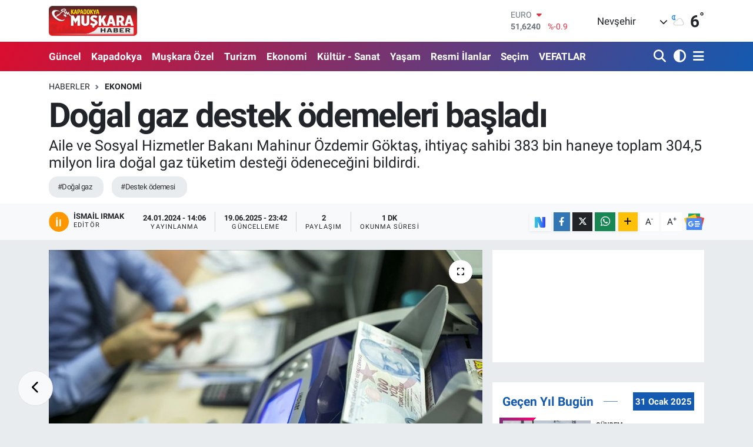

--- FILE ---
content_type: text/html; charset=utf-8
request_url: https://www.muskarahaber.com/dogal-gaz-destek-odemeleri-basladi
body_size: 24525
content:
<!DOCTYPE html>
<html lang="tr" data-theme="flow">
<head>
<link rel="dns-prefetch" href="//www.muskarahaber.com">
<link rel="dns-prefetch" href="//muskarahabercom.teimg.com">
<link rel="dns-prefetch" href="//static.tebilisim.com">
<link rel="dns-prefetch" href="//www.googletagmanager.com">
<link rel="dns-prefetch" href="//cdn.p.analitik.bik.gov.tr">
<link rel="dns-prefetch" href="//cdn.weatherapi.com">
<link rel="dns-prefetch" href="//www.facebook.com">
<link rel="dns-prefetch" href="//www.twitter.com">
<link rel="dns-prefetch" href="//www.instagram.com">
<link rel="dns-prefetch" href="//www.youtube.com">
<link rel="dns-prefetch" href="//sosyal.teknofest.app">
<link rel="dns-prefetch" href="//api.whatsapp.com">
<link rel="dns-prefetch" href="//www.w3.org">
<link rel="dns-prefetch" href="//x.com">
<link rel="dns-prefetch" href="//www.linkedin.com">
<link rel="dns-prefetch" href="//pinterest.com">
<link rel="dns-prefetch" href="//t.me">
<link rel="dns-prefetch" href="//news.google.com">
<link rel="dns-prefetch" href="//medya.ilan.gov.tr">
<link rel="dns-prefetch" href="//pagead2.googlesyndication.com">
<link rel="dns-prefetch" href="//ads.sepetteknoloji.com">
<link rel="dns-prefetch" href="//apps.apple.com">
<link rel="dns-prefetch" href="//play.google.com">
<link rel="dns-prefetch" href="//tebilisim.com">
<link rel="dns-prefetch" href="//facebook.com">
<link rel="dns-prefetch" href="//twitter.com">
<link rel="dns-prefetch" href="//www.google.com">
<link rel="dns-prefetch" href="//nsosyal.com">

    <meta charset="utf-8">
<title>Doğal gaz destek ödemeleri başladı - Nevşehir Muşkara Haber | Son Dakika Nevşehir Haberleri</title>
<meta name="description" content="Aile ve Sosyal Hizmetler Bakanı Mahinur Özdemir Göktaş, ihtiyaç sahibi 383 bin haneye toplam 304,5 milyon lira doğal gaz tüketim desteği ödeneceğini bildirdi.">
<meta name="keywords" content="doğal gaz, destek ödemesi">
<link rel="canonical" href="https://www.muskarahaber.com/dogal-gaz-destek-odemeleri-basladi">
<meta name="viewport" content="width=device-width,initial-scale=1">
<meta name="X-UA-Compatible" content="IE=edge">
<meta name="robots" content="max-image-preview:large">
<meta name="theme-color" content="#db0d2e">
<meta name="title" content="Doğal gaz destek ödemeleri başladı">
<meta name="articleSection" content="news">
<meta name="datePublished" content="2024-01-24T14:06:00+03:00">
<meta name="dateModified" content="2025-06-19T23:42:39+03:00">
<meta name="articleAuthor" content="AA">
<meta name="author" content="AA">
<meta property="og:site_name" content="Nevşehir Muşkara Haber | Son Dakika Nevşehir Haberleri">
<meta property="og:title" content="Doğal gaz destek ödemeleri başladı">
<meta property="og:description" content="Aile ve Sosyal Hizmetler Bakanı Mahinur Özdemir Göktaş, ihtiyaç sahibi 383 bin haneye toplam 304,5 milyon lira doğal gaz tüketim desteği ödeneceğini bildirdi.">
<meta property="og:url" content="https://www.muskarahaber.com/dogal-gaz-destek-odemeleri-basladi">
<meta property="og:image" content="https://muskarahabercom.teimg.com/crop/1280x720/muskarahaber-com/uploads/2024/01/dogal-gaz-destek-odemeleri-basladi.jpg">
<meta property="og:image:width" content="1280">
<meta property="og:image:height" content="720">
<meta property="og:image:alt" content="Doğal gaz destek ödemeleri başladı">
<meta property="og:article:published_time" content="2024-01-24T14:06:00+03:00">
<meta property="og:article:modified_time" content="2025-06-19T23:42:39+03:00">
<meta property="og:type" content="article">
<meta name="twitter:card" content="summary_large_image">
<meta name="twitter:site" content="@MuskaraHaber">
<meta name="twitter:title" content="Doğal gaz destek ödemeleri başladı">
<meta name="twitter:description" content="Aile ve Sosyal Hizmetler Bakanı Mahinur Özdemir Göktaş, ihtiyaç sahibi 383 bin haneye toplam 304,5 milyon lira doğal gaz tüketim desteği ödeneceğini bildirdi.">
<meta name="twitter:image" content="https://muskarahabercom.teimg.com/crop/1280x720/muskarahaber-com/uploads/2024/01/dogal-gaz-destek-odemeleri-basladi.jpg">
<meta name="twitter:url" content="https://www.muskarahaber.com/dogal-gaz-destek-odemeleri-basladi">
<link rel="shortcut icon" type="image/x-icon" href="https://muskarahabercom.teimg.com/muskarahaber-com/uploads/2023/10/acilis-1.png">
<link rel="manifest" href="https://www.muskarahaber.com/manifest.json?v=6.6.4" />
<link rel="preload" href="https://static.tebilisim.com/flow/assets/css/font-awesome/fa-solid-900.woff2" as="font" type="font/woff2" crossorigin />
<link rel="preload" href="https://static.tebilisim.com/flow/assets/css/font-awesome/fa-brands-400.woff2" as="font" type="font/woff2" crossorigin />
<link rel="preload" href="https://static.tebilisim.com/flow/assets/css/weather-icons/font/weathericons-regular-webfont.woff2" as="font" type="font/woff2" crossorigin />
<link rel="preload" href="https://static.tebilisim.com/flow/vendor/te/fonts/roboto/KFOlCnqEu92Fr1MmEU9fBBc4AMP6lQ.woff2" as="font" type="font/woff2" crossorigin />
<link rel="preload" href="https://static.tebilisim.com/flow/vendor/te/fonts/roboto/KFOlCnqEu92Fr1MmEU9fChc4AMP6lbBP.woff2" as="font" type="font/woff2" crossorigin />
<link rel="preload" href="https://static.tebilisim.com/flow/vendor/te/fonts/roboto/KFOlCnqEu92Fr1MmWUlfBBc4AMP6lQ.woff2" as="font" type="font/woff2" crossorigin />
<link rel="preload" href="https://static.tebilisim.com/flow/vendor/te/fonts/roboto/KFOlCnqEu92Fr1MmWUlfChc4AMP6lbBP.woff2" as="font" type="font/woff2" crossorigin />
<link rel="preload" href="https://static.tebilisim.com/flow/vendor/te/fonts/roboto/KFOmCnqEu92Fr1Mu4mxKKTU1Kg.woff2" as="font" type="font/woff2" crossorigin />
<link rel="preload" href="https://static.tebilisim.com/flow/vendor/te/fonts/roboto/KFOmCnqEu92Fr1Mu7GxKKTU1Kvnz.woff2" as="font" type="font/woff2" crossorigin />


<link rel="preload" as="style" href="https://static.tebilisim.com/flow/vendor/te/fonts/roboto.css?v=6.6.4">
<link rel="stylesheet" href="https://static.tebilisim.com/flow/vendor/te/fonts/roboto.css?v=6.6.4">

<link rel="preload" as="image" href="https://muskarahabercom.teimg.com/crop/1280x720/muskarahaber-com/uploads/2024/01/dogal-gaz-destek-odemeleri-basladi.jpg">
<style>:root {
        --te-link-color: #333;
        --te-link-hover-color: #000;
        --te-font: "Roboto";
        --te-secondary-font: "Roboto";
        --te-h1-font-size: 58px;
        --te-color: #db0d2e;
        --te-hover-color: #145ab0;
        --mm-ocd-width: 85%!important; /*  Mobil Menü Genişliği */
        --swiper-theme-color: var(--te-color)!important;
        --header-13-color: #ffc107;
    }</style><link rel="preload" as="style" href="https://static.tebilisim.com/flow/assets/vendor/bootstrap/css/bootstrap.min.css?v=6.6.4">
<link rel="stylesheet" href="https://static.tebilisim.com/flow/assets/vendor/bootstrap/css/bootstrap.min.css?v=6.6.4">
<link rel="preload" as="style" href="https://static.tebilisim.com/flow/assets/css/app6.6.4.min.css">
<link rel="stylesheet" href="https://static.tebilisim.com/flow/assets/css/app6.6.4.min.css">



<script type="application/ld+json">{"@context":"https:\/\/schema.org","@type":"WebSite","url":"https:\/\/www.muskarahaber.com","potentialAction":{"@type":"SearchAction","target":"https:\/\/www.muskarahaber.com\/arama?q={query}","query-input":"required name=query"}}</script>

<script type="application/ld+json">{"@context":"https:\/\/schema.org","@type":"NewsMediaOrganization","url":"https:\/\/www.muskarahaber.com","name":"Kapadokya Mu\u015fkara Haber Nev\u015fehir Haber Sondakika","logo":"https:\/\/muskarahabercom.teimg.com\/muskarahaber-com\/uploads\/2022\/12\/muskara1-1.png","sameAs":["https:\/\/www.facebook.com\/kapadokya.muskarahaber","https:\/\/www.twitter.com\/MuskaraHaber","https:\/\/www.youtube.com\/@muskara_haber","https:\/\/www.instagram.com\/muskara_haber"]}</script>

<script type="application/ld+json">{"@context":"https:\/\/schema.org","@graph":[{"@type":"SiteNavigationElement","name":"Ana Sayfa","url":"https:\/\/www.muskarahaber.com","@id":"https:\/\/www.muskarahaber.com"},{"@type":"SiteNavigationElement","name":"G\u00fcncel","url":"https:\/\/www.muskarahaber.com\/guncel","@id":"https:\/\/www.muskarahaber.com\/guncel"},{"@type":"SiteNavigationElement","name":"Mu\u015fkara \u00d6zel","url":"https:\/\/www.muskarahaber.com\/muskara-ozel","@id":"https:\/\/www.muskarahaber.com\/muskara-ozel"},{"@type":"SiteNavigationElement","name":"Ekonomi","url":"https:\/\/www.muskarahaber.com\/ekonomi","@id":"https:\/\/www.muskarahaber.com\/ekonomi"},{"@type":"SiteNavigationElement","name":"Kapadokya","url":"https:\/\/www.muskarahaber.com\/kapadokya","@id":"https:\/\/www.muskarahaber.com\/kapadokya"},{"@type":"SiteNavigationElement","name":"Politika","url":"https:\/\/www.muskarahaber.com\/siyaset","@id":"https:\/\/www.muskarahaber.com\/siyaset"},{"@type":"SiteNavigationElement","name":"Spor","url":"https:\/\/www.muskarahaber.com\/spor","@id":"https:\/\/www.muskarahaber.com\/spor"},{"@type":"SiteNavigationElement","name":"D\u00fcnya","url":"https:\/\/www.muskarahaber.com\/dunya","@id":"https:\/\/www.muskarahaber.com\/dunya"},{"@type":"SiteNavigationElement","name":"Teknoloji - Bilim","url":"https:\/\/www.muskarahaber.com\/teknoloji-bilim","@id":"https:\/\/www.muskarahaber.com\/teknoloji-bilim"},{"@type":"SiteNavigationElement","name":"E\u011fitim","url":"https:\/\/www.muskarahaber.com\/egitim","@id":"https:\/\/www.muskarahaber.com\/egitim"},{"@type":"SiteNavigationElement","name":"Turizm","url":"https:\/\/www.muskarahaber.com\/turizm","@id":"https:\/\/www.muskarahaber.com\/turizm"},{"@type":"SiteNavigationElement","name":"K\u00fclt\u00fcr - Sanat","url":"https:\/\/www.muskarahaber.com\/kultur-sanat","@id":"https:\/\/www.muskarahaber.com\/kultur-sanat"},{"@type":"SiteNavigationElement","name":"Magazin","url":"https:\/\/www.muskarahaber.com\/magazin","@id":"https:\/\/www.muskarahaber.com\/magazin"},{"@type":"SiteNavigationElement","name":"NEV\u00dc","url":"https:\/\/www.muskarahaber.com\/nevu","@id":"https:\/\/www.muskarahaber.com\/nevu"},{"@type":"SiteNavigationElement","name":"Avanos","url":"https:\/\/www.muskarahaber.com\/avanos","@id":"https:\/\/www.muskarahaber.com\/avanos"},{"@type":"SiteNavigationElement","name":"\u00dcrg\u00fcp","url":"https:\/\/www.muskarahaber.com\/urgup","@id":"https:\/\/www.muskarahaber.com\/urgup"},{"@type":"SiteNavigationElement","name":"Hac\u0131bekta\u015f","url":"https:\/\/www.muskarahaber.com\/hacibektas","@id":"https:\/\/www.muskarahaber.com\/hacibektas"},{"@type":"SiteNavigationElement","name":"Derinkuyu","url":"https:\/\/www.muskarahaber.com\/derinkuyu","@id":"https:\/\/www.muskarahaber.com\/derinkuyu"},{"@type":"SiteNavigationElement","name":"Belediye","url":"https:\/\/www.muskarahaber.com\/belediye","@id":"https:\/\/www.muskarahaber.com\/belediye"},{"@type":"SiteNavigationElement","name":"Nev\u015fehir Haberleri","url":"https:\/\/www.muskarahaber.com\/nevsehir-haber","@id":"https:\/\/www.muskarahaber.com\/nevsehir-haber"},{"@type":"SiteNavigationElement","name":"Kozakl\u0131","url":"https:\/\/www.muskarahaber.com\/kozakli","@id":"https:\/\/www.muskarahaber.com\/kozakli"},{"@type":"SiteNavigationElement","name":"G\u00fcl\u015fehir","url":"https:\/\/www.muskarahaber.com\/gulsehir","@id":"https:\/\/www.muskarahaber.com\/gulsehir"},{"@type":"SiteNavigationElement","name":"Ulusal Haberler","url":"https:\/\/www.muskarahaber.com\/ulusal-haberler","@id":"https:\/\/www.muskarahaber.com\/ulusal-haberler"},{"@type":"SiteNavigationElement","name":"Sa\u011fl\u0131k","url":"https:\/\/www.muskarahaber.com\/saglik","@id":"https:\/\/www.muskarahaber.com\/saglik"},{"@type":"SiteNavigationElement","name":"Asayi\u015f-Su\u00e7","url":"https:\/\/www.muskarahaber.com\/asayis","@id":"https:\/\/www.muskarahaber.com\/asayis"},{"@type":"SiteNavigationElement","name":"Ac\u0131g\u00f6l","url":"https:\/\/www.muskarahaber.com\/acigol","@id":"https:\/\/www.muskarahaber.com\/acigol"},{"@type":"SiteNavigationElement","name":"Se\u00e7im","url":"https:\/\/www.muskarahaber.com\/secim","@id":"https:\/\/www.muskarahaber.com\/secim"},{"@type":"SiteNavigationElement","name":"Ya\u015fam","url":"https:\/\/www.muskarahaber.com\/yasam","@id":"https:\/\/www.muskarahaber.com\/yasam"},{"@type":"SiteNavigationElement","name":"Tar\u0131m","url":"https:\/\/www.muskarahaber.com\/tarim","@id":"https:\/\/www.muskarahaber.com\/tarim"},{"@type":"SiteNavigationElement","name":"Kapadokya \u00dcniversitesi","url":"https:\/\/www.muskarahaber.com\/kapadokya-universitesi","@id":"https:\/\/www.muskarahaber.com\/kapadokya-universitesi"},{"@type":"SiteNavigationElement","name":"Nev\u015fehir Belediyespor","url":"https:\/\/www.muskarahaber.com\/nevsehir-belediyespor","@id":"https:\/\/www.muskarahaber.com\/nevsehir-belediyespor"},{"@type":"SiteNavigationElement","name":"NED\u0130R","url":"https:\/\/www.muskarahaber.com\/nedir","@id":"https:\/\/www.muskarahaber.com\/nedir"},{"@type":"SiteNavigationElement","name":"Yemek Tarifleri","url":"https:\/\/www.muskarahaber.com\/yemek-tarifleri","@id":"https:\/\/www.muskarahaber.com\/yemek-tarifleri"},{"@type":"SiteNavigationElement","name":"K\u0130MD\u0130R","url":"https:\/\/www.muskarahaber.com\/kimdir","@id":"https:\/\/www.muskarahaber.com\/kimdir"},{"@type":"SiteNavigationElement","name":"\u0130\u015f D\u00fcnyas\u0131","url":"https:\/\/www.muskarahaber.com\/calisma-hayati","@id":"https:\/\/www.muskarahaber.com\/calisma-hayati"},{"@type":"SiteNavigationElement","name":"Astroloji","url":"https:\/\/www.muskarahaber.com\/astroloji","@id":"https:\/\/www.muskarahaber.com\/astroloji"},{"@type":"SiteNavigationElement","name":"Resmi \u0130lanlar","url":"https:\/\/www.muskarahaber.com\/resmi-ilanlar","@id":"https:\/\/www.muskarahaber.com\/resmi-ilanlar"},{"@type":"SiteNavigationElement","name":"Video Haber Haberleri","url":"https:\/\/www.muskarahaber.com\/video-haber-haberleri","@id":"https:\/\/www.muskarahaber.com\/video-haber-haberleri"},{"@type":"SiteNavigationElement","name":"Nev\u015fehir","url":"https:\/\/www.muskarahaber.com\/nevsehir","@id":"https:\/\/www.muskarahaber.com\/nevsehir"},{"@type":"SiteNavigationElement","name":"G\u00fcndem","url":"https:\/\/www.muskarahaber.com\/gundem","@id":"https:\/\/www.muskarahaber.com\/gundem"},{"@type":"SiteNavigationElement","name":"VEFATLAR","url":"https:\/\/www.muskarahaber.com\/vefatlar","@id":"https:\/\/www.muskarahaber.com\/vefatlar"},{"@type":"SiteNavigationElement","name":"Gizlilik Politikas\u0131","url":"https:\/\/www.muskarahaber.com\/gizlilik-politikasi","@id":"https:\/\/www.muskarahaber.com\/gizlilik-politikasi"},{"@type":"SiteNavigationElement","name":"\u0130leti\u015fim","url":"https:\/\/www.muskarahaber.com\/iletisim","@id":"https:\/\/www.muskarahaber.com\/iletisim"},{"@type":"SiteNavigationElement","name":"Gizlilik S\u00f6zle\u015fmesi","url":"https:\/\/www.muskarahaber.com\/gizlilik-sozlesmesi","@id":"https:\/\/www.muskarahaber.com\/gizlilik-sozlesmesi"},{"@type":"SiteNavigationElement","name":"Yazarlar","url":"https:\/\/www.muskarahaber.com\/yazarlar","@id":"https:\/\/www.muskarahaber.com\/yazarlar"},{"@type":"SiteNavigationElement","name":"Foto Galeri","url":"https:\/\/www.muskarahaber.com\/foto-galeri","@id":"https:\/\/www.muskarahaber.com\/foto-galeri"},{"@type":"SiteNavigationElement","name":"Video Galeri","url":"https:\/\/www.muskarahaber.com\/video","@id":"https:\/\/www.muskarahaber.com\/video"},{"@type":"SiteNavigationElement","name":"Biyografiler","url":"https:\/\/www.muskarahaber.com\/biyografi","@id":"https:\/\/www.muskarahaber.com\/biyografi"},{"@type":"SiteNavigationElement","name":"Firma Rehberi","url":"https:\/\/www.muskarahaber.com\/rehber","@id":"https:\/\/www.muskarahaber.com\/rehber"},{"@type":"SiteNavigationElement","name":"Seri \u0130lanlar","url":"https:\/\/www.muskarahaber.com\/ilan","@id":"https:\/\/www.muskarahaber.com\/ilan"},{"@type":"SiteNavigationElement","name":"Vefatlar","url":"https:\/\/www.muskarahaber.com\/vefat","@id":"https:\/\/www.muskarahaber.com\/vefat"},{"@type":"SiteNavigationElement","name":"R\u00f6portajlar","url":"https:\/\/www.muskarahaber.com\/roportaj","@id":"https:\/\/www.muskarahaber.com\/roportaj"},{"@type":"SiteNavigationElement","name":"Anketler","url":"https:\/\/www.muskarahaber.com\/anketler","@id":"https:\/\/www.muskarahaber.com\/anketler"},{"@type":"SiteNavigationElement","name":"Nev\u015fehir Bug\u00fcn, Yar\u0131n ve 1 Haftal\u0131k Hava Durumu Tahmini","url":"https:\/\/www.muskarahaber.com\/nevsehir-hava-durumu","@id":"https:\/\/www.muskarahaber.com\/nevsehir-hava-durumu"},{"@type":"SiteNavigationElement","name":"Nev\u015fehir Namaz Vakitleri","url":"https:\/\/www.muskarahaber.com\/nevsehir-namaz-vakitleri","@id":"https:\/\/www.muskarahaber.com\/nevsehir-namaz-vakitleri"},{"@type":"SiteNavigationElement","name":"Puan Durumu ve Fikst\u00fcr","url":"https:\/\/www.muskarahaber.com\/futbol\/super-lig-puan-durumu-ve-fikstur","@id":"https:\/\/www.muskarahaber.com\/futbol\/super-lig-puan-durumu-ve-fikstur"}]}</script>

<script type="application/ld+json">{"@context":"https:\/\/schema.org","@type":"BreadcrumbList","itemListElement":[{"@type":"ListItem","position":1,"item":{"@type":"Thing","@id":"https:\/\/www.muskarahaber.com","name":"Haberler"}},{"@type":"ListItem","position":2,"item":{"@type":"Thing","@id":"https:\/\/www.muskarahaber.com\/ekonomi","name":"Ekonomi"}},{"@type":"ListItem","position":3,"item":{"@type":"Thing","@id":"https:\/\/www.muskarahaber.com\/dogal-gaz-destek-odemeleri-basladi","name":"Do\u011fal gaz destek \u00f6demeleri ba\u015flad\u0131"}}]}</script>
<script type="application/ld+json">{"@context":"https:\/\/schema.org","@type":"NewsArticle","headline":"Do\u011fal gaz destek \u00f6demeleri ba\u015flad\u0131","articleSection":"Ekonomi","dateCreated":"2024-01-24T14:06:00+03:00","datePublished":"2024-01-24T14:06:00+03:00","dateModified":"2025-06-19T23:42:39+03:00","wordCount":346,"genre":"news","mainEntityOfPage":{"@type":"WebPage","@id":"https:\/\/www.muskarahaber.com\/dogal-gaz-destek-odemeleri-basladi"},"articleBody":"G\u00f6kta\u015f, yapt\u0131\u011f\u0131 yaz\u0131l\u0131 a\u00e7\u0131klamada, d\u00fczenli do\u011fal gaz t\u00fcketim deste\u011fi i\u00e7in ba\u015fvurular\u0131n e-Devlet'ten devam etti\u011fini, destekten yararlanmak isteyen ihtiya\u00e7 sahiplerinin, \"Sosyal Yard\u0131m Ba\u015fvuru Hizmeti\" ekran\u0131ndan gerekli bilgileri doldurarak ba\u015fvuru yapabilece\u011fini ifade etti.\r\n\r\nBa\u015fvurular onayland\u0131ktan sonra hak sahipli\u011fi bulunanlar\u0131n, PTT'ye gidip faturalar\u0131n\u0131 ibraz ederek destekten yararlanabileceklerini, \u00f6n \u00f6demeli saya\u00e7 kullananlar i\u00e7in de destek miktar\u0131n\u0131n kartlar\u0131na yans\u0131t\u0131laca\u011f\u0131n\u0131 bildiren G\u00f6kta\u015f, d\u00fczenli do\u011fal gaz t\u00fcketim destek program\u0131na ge\u00e7ilmesiyle ihtiya\u00e7 sahiplerinin yard\u0131m program\u0131na her \u00f6deme d\u00f6neminde ayr\u0131ca ba\u015fvuru yapmas\u0131na gerek kalmayaca\u011f\u0131n\u0131 kaydetti.\r\n\r\n\"Vatanda\u015flar\u0131m\u0131z ikamet ettikleri haneye ait faturalar\u0131n\u0131 \u00f6deme birimlerine ibraz etmeleri yoluyla, ikamet ettikleri il\u00e7eye kar\u015f\u0131l\u0131k gelen tahsisat tutar\u0131ndan d\u00fczenli olarak yararlanabilecek.\" ifadesini kullanan G\u00f6kta\u015f, \u0131s\u0131l harita baz al\u0131narak belirlenen d\u00fczenli do\u011fal gaz t\u00fcketim deste\u011finde hanelere y\u0131ll\u0131k 1500 ile 3 bin 500 lira aras\u0131nda \u00f6deme yapt\u0131klar\u0131n\u0131 belirtti.\r\n\r\nG\u00f6kta\u015f, \"Do\u011fal Gaz T\u00fcketim Deste\u011fi \u00f6demelerimiz ba\u015flad\u0131. Bu kapsamda ekim, kas\u0131m, aral\u0131k aylar\u0131n\u0131 kapsayan ocak ay\u0131 \u00f6deme d\u00f6neminde 383 bin haneye toplam 304,5 milyon lira \u00f6deme yap\u0131lacak.\" bilgisini verdi.\r\n\r\nYap\u0131lan son d\u00fczenleme \u00e7er\u00e7evesinde ev sahibi veya kirac\u0131lar\u0131n bu destekten yararlanabildi\u011fini hat\u0131rlatan G\u00f6kta\u015f, \"Halihaz\u0131rda do\u011fal gaz alt yap\u0131s\u0131 bulunan yerle\u015fim yerlerinde ikamet eden ve hanesinde mesken t\u00fcr\u00fc do\u011fal gaz aboneli\u011fi bulunan ihtiya\u00e7 sahibi vatanda\u015flar\u0131m\u0131za bu deste\u011fimizi sunmay\u0131 s\u00fcrd\u00fcrece\u011fiz.\" ifadelerini kulland\u0131.\r\n\r\nDestekten faydalanabilmek i\u00e7in ba\u015fvuru sahibinin T\u00fcrk vatanda\u015f\u0131 olmas\u0131, e-Devlet'ten destek program\u0131na ba\u015fvurmas\u0131, do\u011fal gaz arz\u0131 sa\u011flanan il\u00e7e\/beldede ikamet etmesi, ikamet adresinde do\u011fal gaz aboneli\u011fi bulunmas\u0131, faturas\u0131n\u0131n mesken abone grubuna ait oldu\u011funa ili\u015fkin Sosyal Yard\u0131mla\u015fma ve Dayan\u0131\u015fma Vakf\u0131nca hak sahipli\u011fi karar\u0131 verilmesi kriterlerini birlikte sa\u011flamas\u0131 gerekiyor.","description":"Aile ve Sosyal Hizmetler Bakan\u0131 Mahinur \u00d6zdemir G\u00f6kta\u015f, ihtiya\u00e7 sahibi 383 bin haneye toplam 304,5 milyon lira do\u011fal gaz t\u00fcketim deste\u011fi \u00f6denece\u011fini bildirdi.","inLanguage":"tr-TR","keywords":["do\u011fal gaz","destek \u00f6demesi"],"image":{"@type":"ImageObject","url":"https:\/\/muskarahabercom.teimg.com\/crop\/1280x720\/muskarahaber-com\/uploads\/2024\/01\/dogal-gaz-destek-odemeleri-basladi.jpg","width":"1280","height":"720","caption":"Do\u011fal gaz destek \u00f6demeleri ba\u015flad\u0131"},"publishingPrinciples":"https:\/\/www.muskarahaber.com\/gizlilik-sozlesmesi","isFamilyFriendly":"http:\/\/schema.org\/True","isAccessibleForFree":"http:\/\/schema.org\/True","publisher":{"@type":"Organization","name":"Kapadokya Mu\u015fkara Haber Nev\u015fehir Haber Sondakika","image":"https:\/\/muskarahabercom.teimg.com\/muskarahaber-com\/uploads\/2022\/12\/muskara1-1.png","logo":{"@type":"ImageObject","url":"https:\/\/muskarahabercom.teimg.com\/muskarahaber-com\/uploads\/2022\/12\/muskara1-1.png","width":"640","height":"375"}},"author":{"@type":"Person","name":"\u0130smail Irmak","honorificPrefix":"","jobTitle":"","url":null}}</script>
<script data-cfasync="false" src="https://static.tebilisim.com/flow/assets/js/dark-mode.js?v=6.6.4"></script>


<!-- Google tag (gtag.js) -->
<script async src="https://www.googletagmanager.com/gtag/js?id=G-HYFWZTGGGL" data-cfasync="false"></script>
<script data-cfasync="false">
	window.dataLayer = window.dataLayer || [];
	function gtag(){dataLayer.push(arguments);}
	gtag('js', new Date());
	gtag('config', 'G-HYFWZTGGGL');
</script>

<script>!function(){var t=document.createElement("script");t.setAttribute("src",'https://cdn.p.analitik.bik.gov.tr/tracker'+(typeof Intl!=="undefined"?(typeof (Intl||"").PluralRules!=="undefined"?'1':typeof Promise!=="undefined"?'2':typeof MutationObserver!=='undefined'?'3':'4'):'4')+'.js'),t.setAttribute("data-website-id","252f848c-e6b9-4c39-b4b1-5f0f08ed9697"),t.setAttribute("data-host-url",'//252f848c-e6b9-4c39-b4b1-5f0f08ed9697.collector.p.analitik.bik.gov.tr'),document.head.appendChild(t)}();</script>
<script>var script = document.createElement("script");script.src="//cdn-v2.p.analitik.bik.gov.tr/t-"+(typeof self !== "undefined" && self.crypto && typeof self.crypto.randomUUID === "function" ? "1-" : typeof Promise !== "undefined" ? "2-" : "3-")+"muskarahaber-com-"+"0"+".js";document.head.appendChild(script);</script>






</head>




<body class="d-flex flex-column min-vh-100">

    
    

    <header class="header-1">
    <nav class="top-header navbar navbar-expand-lg navbar-light shadow-sm bg-white py-1">
        <div class="container">
                            <a class="navbar-brand me-0" href="/" title="Nevşehir Muşkara Haber | Son Dakika Nevşehir Haberleri">
                <img src="https://muskarahabercom.teimg.com/muskarahaber-com/uploads/2022/12/muskara1-1.png" alt="Nevşehir Muşkara Haber | Son Dakika Nevşehir Haberleri" width="150" height="40" class="light-mode img-fluid flow-logo">
<img src="https://muskarahabercom.teimg.com/muskarahaber-com/uploads/2022/12/muskara1-1.png" alt="Nevşehir Muşkara Haber | Son Dakika Nevşehir Haberleri" width="150" height="40" class="dark-mode img-fluid flow-logo d-none">

            </a>
                                    <div class="header-widgets d-lg-flex justify-content-end align-items-center d-none">
                <div class="position-relative overflow-hidden" style="height: 40px;">
                    <!-- PİYASALAR -->
<div class="newsticker mini">
    <ul class="newsticker__h4 list-unstyled text-secondary" data-header="1">
                <li class="newsticker__item col dolar">
            <div>DOLAR <span class="text-success"><i class="fa fa-caret-up ms-1"></i></span></div>
            <div class="fw-bold mb-0 d-inline-block">43,4990</div>
            <span class="d-inline-block ms-2 text-success">%0.19</span>
        </li>
                <li class="newsticker__item col euro">
            <div>EURO <span class="text-danger"><i class="fa fa-caret-down ms-1"></i></span></div>
            <div class="fw-bold mb-0 d-inline-block">51,6240</div>
            <span class="d-inline-block ms-2 text-danger">%-0.9</span>
        </li>
                <li class="newsticker__item col sterlin">
            <div>STERLİN <span class="text-danger"><i class="fa fa-caret-down ms-1"></i></span></div>
            <div class="fw-bold mb-0 d-inline-block">59,6039</div>
            <span class="d-inline-block ms-2 text-danger">%-0.78</span>
        </li>
                <li class="newsticker__item col altin">
            <div>G.ALTIN <span class="text-danger"><i class="fa fa-caret-down ms-1"></i></span></div>
            <div class="fw-bold mb-0 d-inline-block">6788.96</div>
            <span class="d-inline-block ms-2 text-danger">%-0.15</span>
        </li>
                <li class="newsticker__item col bist">
            <div>BİST100 <span class="text-success"><i class="fa fa-caret-up ms-1"></i></span></div>
            <div class="fw-bold mb-0 d-inline-block">13.838</div>
            <span class="d-inline-block ms-2 text-success">%5</span>
        </li>
                <li class="newsticker__item col btc">
            <div>BITCOIN <span class="text-danger"><i class="fa fa-caret-down ms-1"></i></span></div>
            <div class="fw-bold mb-0 d-inline-block">84.076,68</div>
            <span class="d-inline-block ms-2 text-danger">%-0.54</span>
        </li>
            </ul>
</div>


                </div>
                <div class="weather-top d-none d-lg-flex justify-content-between align-items-center ms-4 weather-widget mini">
                    <!-- HAVA DURUMU -->

            <div class="weather mx-1">
            <div class="custom-selectbox " onclick="toggleDropdown(this)" style="width: 120px">
    <div class="d-flex justify-content-between align-items-center">
        <span style="">Nevşehir</span>
        <i class="fas fa-chevron-down" style="font-size: 14px"></i>
    </div>
    <ul class="bg-white text-dark overflow-widget" style="min-height: 100px; max-height: 300px">
                    <li>
                <a href="https://www.muskarahaber.com/nevsehir-acigol-hava-durumu" title="Acıgöl Hava Durumu" class="text-dark">
                    Acıgöl
                </a>
            </li>
                    <li>
                <a href="https://www.muskarahaber.com/nevsehir-avanos-hava-durumu" title="Avanos Hava Durumu" class="text-dark">
                    Avanos
                </a>
            </li>
                    <li>
                <a href="https://www.muskarahaber.com/nevsehir-derinkuyu-hava-durumu" title="Derinkuyu Hava Durumu" class="text-dark">
                    Derinkuyu
                </a>
            </li>
                    <li>
                <a href="https://www.muskarahaber.com/nevsehir-gulsehir-hava-durumu" title="Gülşehir Hava Durumu" class="text-dark">
                    Gülşehir
                </a>
            </li>
                    <li>
                <a href="https://www.muskarahaber.com/nevsehir-hacibektas-hava-durumu" title="Hacıbektaş Hava Durumu" class="text-dark">
                    Hacıbektaş
                </a>
            </li>
                    <li>
                <a href="https://www.muskarahaber.com/nevsehir-kozakli-hava-durumu" title="Kozaklı Hava Durumu" class="text-dark">
                    Kozaklı
                </a>
            </li>
                    <li>
                <a href="https://www.muskarahaber.com/nevsehir-merkez-hava-durumu" title="Merkez Hava Durumu" class="text-dark">
                    Merkez
                </a>
            </li>
                    <li>
                <a href="https://www.muskarahaber.com/nevsehir-urgup-hava-durumu" title="Ürgüp Hava Durumu" class="text-dark">
                    Ürgüp
                </a>
            </li>
            </ul>
</div>

        </div>
        <div>
            <img src="https://cdn.weatherapi.com/weather/64x64/night/116.png" class="condition" width="26" height="26" alt="6" />
        </div>
        <div class="weather-degree h3 mb-0 lead ms-2" data-header="1">
            <span class="degree">6</span><sup>°</sup>
        </div>
    

                </div>
            </div>
                        <ul class="nav d-lg-none px-2">
                <li class="nav-item dropdown ">
    <a href="#" class="me-2 " data-bs-toggle="dropdown" data-bs-display="static">
        <i class="fas fa-adjust fa-lg theme-icon-active"></i>
    </a>
    <ul class="dropdown-menu min-w-auto dropdown-menu-end shadow-none border-0 rounded-0">
        <li>
            <button type="button" class="dropdown-item d-flex align-items-center active" data-bs-theme-value="light">
                <i class="fa fa-sun me-1 mode-switch"></i>
                Açık
            </button>
        </li>
        <li>
            <button type="button" class="dropdown-item d-flex align-items-center" data-bs-theme-value="dark">
                <i class="fa fa-moon me-1 mode-switch"></i>
                Koyu
            </button>
        </li>
        <li>
            <button type="button" class="dropdown-item d-flex align-items-center" data-bs-theme-value="auto">
                <i class="fas fa-adjust me-1 mode-switch"></i>
                Sistem
            </button>
        </li>
    </ul>
</li>

                <li class="nav-item"><a href="/arama" class="me-2" title="Ara"><i class="fa fa-search fa-lg"></i></a></li>
                <li class="nav-item"><a href="#menu" title="Ana Menü"><i class="fa fa-bars fa-lg"></i></a></li>
            </ul>
        </div>
    </nav>
    <div class="main-menu navbar navbar-expand-lg d-none d-lg-block bg-gradient-te py-1">
        <div class="container">
            <ul  class="nav fw-semibold">
        <li class="nav-item   ">
        <a href="/guncel" class="nav-link text-white" target="_self" title="Güncel">Güncel</a>
        
    </li>
        <li class="nav-item   ">
        <a href="/kapadokya" class="nav-link text-white" target="_self" title="Kapadokya">Kapadokya</a>
        
    </li>
        <li class="nav-item   ">
        <a href="/muskara-ozel" class="nav-link text-white" target="_self" title="Muşkara Özel">Muşkara Özel</a>
        
    </li>
        <li class="nav-item   ">
        <a href="/turizm" class="nav-link text-white" target="_self" title="Turizm">Turizm</a>
        
    </li>
        <li class="nav-item   ">
        <a href="/ekonomi" class="nav-link text-white" target="_self" title="Ekonomi">Ekonomi</a>
        
    </li>
        <li class="nav-item   ">
        <a href="/kultur-sanat" class="nav-link text-white" target="_self" title="Kültür - Sanat">Kültür - Sanat</a>
        
    </li>
        <li class="nav-item   ">
        <a href="/yasam" class="nav-link text-white" target="_self" title="Yaşam">Yaşam</a>
        
    </li>
        <li class="nav-item   ">
        <a href="/resmi-ilanlar" class="nav-link text-white" target="_self" title="Resmi İlanlar">Resmi İlanlar</a>
        
    </li>
        <li class="nav-item   ">
        <a href="/secim" class="nav-link text-white" target="_self" title="Seçim">Seçim</a>
        
    </li>
        <li class="nav-item   ">
        <a href="/vefatlar" class="nav-link text-white" target="_self" title="VEFATLAR">VEFATLAR</a>
        
    </li>
    </ul>

            <ul class="navigation-menu nav d-flex align-items-center">

                <li class="nav-item">
                    <a href="/arama" class="nav-link pe-1 text-white" title="Ara">
                        <i class="fa fa-search fa-lg"></i>
                    </a>
                </li>

                <li class="nav-item dropdown ">
    <a href="#" class="nav-link pe-1 text-white " data-bs-toggle="dropdown" data-bs-display="static">
        <i class="fas fa-adjust fa-lg theme-icon-active"></i>
    </a>
    <ul class="dropdown-menu min-w-auto dropdown-menu-end shadow-none border-0 rounded-0">
        <li>
            <button type="button" class="dropdown-item d-flex align-items-center active" data-bs-theme-value="light">
                <i class="fa fa-sun me-1 mode-switch"></i>
                Açık
            </button>
        </li>
        <li>
            <button type="button" class="dropdown-item d-flex align-items-center" data-bs-theme-value="dark">
                <i class="fa fa-moon me-1 mode-switch"></i>
                Koyu
            </button>
        </li>
        <li>
            <button type="button" class="dropdown-item d-flex align-items-center" data-bs-theme-value="auto">
                <i class="fas fa-adjust me-1 mode-switch"></i>
                Sistem
            </button>
        </li>
    </ul>
</li>


                <li class="nav-item dropdown position-static">
                    <a class="nav-link pe-0 text-white" data-bs-toggle="dropdown" href="#" aria-haspopup="true" aria-expanded="false" title="Ana Menü">
                        <i class="fa fa-bars fa-lg"></i>
                    </a>
                    <div class="mega-menu dropdown-menu dropdown-menu-end text-capitalize shadow-lg border-0 rounded-0">

    <div class="row g-3 small p-3">

                <div class="col">
            <div class="extra-sections bg-light p-3 border">
                <a href="https://www.muskarahaber.com/nevsehir-nobetci-eczaneler" title="Nevşehir Nöbetçi Eczaneler" class="d-block border-bottom pb-2 mb-2" target="_self"><i class="fa-solid fa-capsules me-2"></i>Nevşehir Nöbetçi Eczaneler</a>
<a href="https://www.muskarahaber.com/nevsehir-hava-durumu" title="Nevşehir Hava Durumu" class="d-block border-bottom pb-2 mb-2" target="_self"><i class="fa-solid fa-cloud-sun me-2"></i>Nevşehir Hava Durumu</a>
<a href="https://www.muskarahaber.com/nevsehir-namaz-vakitleri" title="Nevşehir Namaz Vakitleri" class="d-block border-bottom pb-2 mb-2" target="_self"><i class="fa-solid fa-mosque me-2"></i>Nevşehir Namaz Vakitleri</a>
<a href="https://www.muskarahaber.com/nevsehir-trafik-durumu" title="Nevşehir Trafik Yoğunluk Haritası" class="d-block border-bottom pb-2 mb-2" target="_self"><i class="fa-solid fa-car me-2"></i>Nevşehir Trafik Yoğunluk Haritası</a>
<a href="https://www.muskarahaber.com/futbol/super-lig-puan-durumu-ve-fikstur" title="Süper Lig Puan Durumu ve Fikstür" class="d-block border-bottom pb-2 mb-2" target="_self"><i class="fa-solid fa-chart-bar me-2"></i>Süper Lig Puan Durumu ve Fikstür</a>
<a href="https://www.muskarahaber.com/tum-mansetler" title="Tüm Manşetler" class="d-block border-bottom pb-2 mb-2" target="_self"><i class="fa-solid fa-newspaper me-2"></i>Tüm Manşetler</a>
<a href="https://www.muskarahaber.com/sondakika-haberleri" title="Son Dakika Haberleri" class="d-block border-bottom pb-2 mb-2" target="_self"><i class="fa-solid fa-bell me-2"></i>Son Dakika Haberleri</a>

            </div>
        </div>
        
        <div class="col">
        <a href="/siyaset" class="d-block border-bottom  pb-2 mb-2" target="_self" title="Siyaset">Siyaset</a>
            <a href="/spor" class="d-block border-bottom  pb-2 mb-2" target="_self" title="Spor">Spor</a>
            <a href="/dunya" class="d-block border-bottom  pb-2 mb-2" target="_self" title="Dünya">Dünya</a>
            <a href="/teknoloji-bilim" class="d-block border-bottom  pb-2 mb-2" target="_self" title="Teknoloji - Bilim">Teknoloji - Bilim</a>
            <a href="/egitim" class="d-block border-bottom  pb-2 mb-2" target="_self" title="Eğitim">Eğitim</a>
            <a href="/turizm" class="d-block border-bottom  pb-2 mb-2" target="_self" title="Turizm">Turizm</a>
            <a href="/kultur-sanat" class="d-block  pb-2 mb-2" target="_self" title="Kültür - Sanat">Kültür - Sanat</a>
        </div><div class="col">
            <a href="/magazin" class="d-block border-bottom  pb-2 mb-2" target="_self" title="Magazin">Magazin</a>
            <a href="/nevu" class="d-block border-bottom  pb-2 mb-2" target="_self" title="NEVÜ">NEVÜ</a>
            <a href="/avanos" class="d-block border-bottom  pb-2 mb-2" target="_self" title="Avanos">Avanos</a>
            <a href="/urgup" class="d-block border-bottom  pb-2 mb-2" target="_self" title="Ürgüp">Ürgüp</a>
            <a href="/hacibektas" class="d-block border-bottom  pb-2 mb-2" target="_self" title="Hacıbektaş">Hacıbektaş</a>
            <a href="/derinkuyu" class="d-block border-bottom  pb-2 mb-2" target="_self" title="Derinkuyu">Derinkuyu</a>
            <a href="/belediye" class="d-block  pb-2 mb-2" target="_self" title="Belediye">Belediye</a>
        </div><div class="col">
            <a href="/nevsehir-haber" class="d-block border-bottom  pb-2 mb-2" target="_self" title="Nevşehir Haber">Nevşehir Haber</a>
            <a href="/kozakli" class="d-block border-bottom  pb-2 mb-2" target="_self" title="Kozaklı">Kozaklı</a>
            <a href="/gulsehir" class="d-block border-bottom  pb-2 mb-2" target="_self" title="Gülşehir">Gülşehir</a>
            <a href="/ulusal-haberler" class="d-block border-bottom  pb-2 mb-2" target="_self" title="Ulusal Haberler">Ulusal Haberler</a>
            <a href="/saglik" class="d-block border-bottom  pb-2 mb-2" target="_self" title="Sağlık">Sağlık</a>
            <a href="/asayis" class="d-block border-bottom  pb-2 mb-2" target="_self" title="Asayiş">Asayiş</a>
            <a href="/acigol" class="d-block  pb-2 mb-2" target="_self" title="Acıgöl">Acıgöl</a>
        </div><div class="col">
            <a href="/yasam" class="d-block border-bottom  pb-2 mb-2" target="_self" title="Yaşam">Yaşam</a>
            <a href="/tarim" class="d-block border-bottom  pb-2 mb-2" target="_self" title="Tarım">Tarım</a>
            <a href="/kapadokya-universitesi" class="d-block border-bottom  pb-2 mb-2" target="_self" title="Kapadokya Üniversitesi">Kapadokya Üniversitesi</a>
            <a href="/nevsehir-belediyespor" class="d-block border-bottom  pb-2 mb-2" target="_self" title="Nevşehir Belediyespor">Nevşehir Belediyespor</a>
        </div>


    </div>

    <div class="p-3 bg-light">
                <a class="me-3"
            href="https://www.facebook.com/kapadokya.muskarahaber" target="_blank" rel="nofollow noreferrer noopener"><i class="fab fa-facebook me-2 text-navy"></i> Facebook</a>
                        <a class="me-3"
            href="https://www.twitter.com/MuskaraHaber" target="_blank" rel="nofollow noreferrer noopener"><i class="fab fa-x-twitter "></i> Twitter</a>
                        <a class="me-3"
            href="https://www.instagram.com/muskara_haber" target="_blank" rel="nofollow noreferrer noopener"><i class="fab fa-instagram me-2 text-magenta"></i> Instagram</a>
                                <a class="me-3"
            href="https://www.youtube.com/@muskara_haber" target="_blank" rel="nofollow noreferrer noopener"><i class="fab fa-youtube me-2 text-danger"></i> Youtube</a>
                                                <a class="me-3" href="https://sosyal.teknofest.app/@muskarahaber_50" target="_blank" rel="nofollow noreferrer noopener">
            <img src="https://www.muskarahaber.com/themes/flow/assets/img/next-social-media-logo.png" class="me-1" style="height: 1em;" alt="Next" loading="lazy"> Next
        </a>
                <a class="" href="https://api.whatsapp.com/send?phone=0533 074 30 00" title="Whatsapp" rel="nofollow noreferrer noopener"><i
            class="fab fa-whatsapp me-2 text-navy"></i> WhatsApp İhbar Hattı</a>    </div>

    <div class="mega-menu-footer p-2 bg-te-color">
        <a class="dropdown-item text-white" href="/kunye" title="Künye / İletişim"><i class="fa fa-id-card me-2"></i> Künye / İletişim</a>
        <a class="dropdown-item text-white" href="/iletisim" title="Bize Ulaşın"><i class="fa fa-envelope me-2"></i> Bize Ulaşın</a>
        <a class="dropdown-item text-white" href="/rss-baglantilari" title="RSS Bağlantıları"><i class="fa fa-rss me-2"></i> RSS Bağlantıları</a>
        <a class="dropdown-item text-white" href="/member/login" title="Üyelik Girişi"><i class="fa fa-user me-2"></i> Üyelik Girişi</a>
    </div>


</div>

                </li>

            </ul>
        </div>
    </div>
    <ul  class="mobile-categories d-lg-none list-inline bg-white">
        <li class="list-inline-item">
        <a href="/guncel" class="text-dark" target="_self" title="Güncel">
                Güncel
        </a>
    </li>
        <li class="list-inline-item">
        <a href="/kapadokya" class="text-dark" target="_self" title="Kapadokya">
                Kapadokya
        </a>
    </li>
        <li class="list-inline-item">
        <a href="/muskara-ozel" class="text-dark" target="_self" title="Muşkara Özel">
                Muşkara Özel
        </a>
    </li>
        <li class="list-inline-item">
        <a href="/turizm" class="text-dark" target="_self" title="Turizm">
                Turizm
        </a>
    </li>
        <li class="list-inline-item">
        <a href="/ekonomi" class="text-dark" target="_self" title="Ekonomi">
                Ekonomi
        </a>
    </li>
        <li class="list-inline-item">
        <a href="/kultur-sanat" class="text-dark" target="_self" title="Kültür - Sanat">
                Kültür - Sanat
        </a>
    </li>
        <li class="list-inline-item">
        <a href="/yasam" class="text-dark" target="_self" title="Yaşam">
                Yaşam
        </a>
    </li>
        <li class="list-inline-item">
        <a href="/resmi-ilanlar" class="text-dark" target="_self" title="Resmi İlanlar">
                Resmi İlanlar
        </a>
    </li>
        <li class="list-inline-item">
        <a href="/secim" class="text-dark" target="_self" title="Seçim">
                Seçim
        </a>
    </li>
        <li class="list-inline-item">
        <a href="/vefatlar" class="text-dark" target="_self" title="VEFATLAR">
                VEFATLAR
        </a>
    </li>
    </ul>

</header>


    <script>
(function() {
    var checkUrl = 'https://www.muskarahaber.com/xpanel/admin-bar/check';
    var pageContext = {"post":103331};
    var params = new URLSearchParams(pageContext);
    var url = checkUrl + (params.toString() ? '?' + params.toString() : '');
    fetch(url, {
        method: 'GET',
        credentials: 'same-origin',
        headers: { 'Accept': 'application/json', 'X-Requested-With': 'XMLHttpRequest' }
    })
    .then(function(r) { return r.json(); })
    .then(function(data) {
        if (data.authenticated && data.config) {
            var container = document.createElement('div');
            container.id = 'xpanel-admin-bar';
            container.className = 'tw-scope';
            container.setAttribute('data-initial-config', JSON.stringify(data.config));
            document.body.appendChild(container);

            var script = document.createElement('script');
            script.src = 'https://www.muskarahaber.com/vendor/te/js/admin-bar-app.js';
            script.defer = true;
            document.body.appendChild(script);
        }
    })
    .catch(function() {});
})();
</script>






<main class="single overflow-hidden" style="min-height: 300px">

            
    
    <div class="infinite" data-show-advert="1">

    

    <div class="infinite-item d-block" data-id="103331" data-category-id="3" data-reference="TE\Blog\Models\Post" data-json-url="/service/json/featured-infinite.json">

        

        <div class="post-header pt-3 bg-white">

    <div class="container">

        
        <nav class="meta-category d-flex justify-content-lg-start" style="--bs-breadcrumb-divider: url(&#34;data:image/svg+xml,%3Csvg xmlns='http://www.w3.org/2000/svg' width='8' height='8'%3E%3Cpath d='M2.5 0L1 1.5 3.5 4 1 6.5 2.5 8l4-4-4-4z' fill='%236c757d'/%3E%3C/svg%3E&#34;);" aria-label="breadcrumb">
        <ol class="breadcrumb mb-0">
            <li class="breadcrumb-item"><a href="https://www.muskarahaber.com" class="breadcrumb_link" target="_self">Haberler</a></li>
            <li class="breadcrumb-item active fw-bold" aria-current="page"><a href="/ekonomi" target="_self" class="breadcrumb_link text-dark" title="Ekonomi">Ekonomi</a></li>
        </ol>
</nav>

        <h1 class="h2 fw-bold text-lg-start headline my-2" itemprop="headline">Doğal gaz destek ödemeleri başladı</h1>
        
        <h2 class="lead text-lg-start text-dark my-2 description" itemprop="description">Aile ve Sosyal Hizmetler Bakanı Mahinur Özdemir Göktaş, ihtiyaç sahibi 383 bin haneye toplam 304,5 milyon lira doğal gaz tüketim desteği ödeneceğini bildirdi.</h2>
        
        <div class="news-tags">
        <a href="https://www.muskarahaber.com/haberleri/dogal-gaz" title="doğal gaz" class="news-tags__link" rel="nofollow">#Doğal gaz</a>
        <a href="https://www.muskarahaber.com/haberleri/destek-odemesi" title="destek ödemesi" class="news-tags__link" rel="nofollow">#Destek ödemesi</a>
    </div>

    </div>

    <div class="bg-light py-1">
        <div class="container d-flex justify-content-between align-items-center">

            <div class="meta-author">
            <a href="/muhabir/19/ismail-irmak" class="d-flex" title="İsmail Irmak" target="_self">
            <img class="me-2 rounded-circle" width="34" height="34" src="[data-uri]"
                loading="lazy" alt="İsmail Irmak">
            <div class="me-3 flex-column align-items-center justify-content-center">
                <div class="fw-bold text-dark">İsmail Irmak</div>
                <div class="info text-dark">Editör</div>
            </div>
        </a>
    
    <div class="box">
    <time class="fw-bold">24.01.2024 - 14:06</time>
    <span class="info">Yayınlanma</span>
</div>
<div class="box">
    <time class="fw-bold">19.06.2025 - 23:42</time>
    <span class="info">Güncelleme</span>
</div>

    <div class="box">
    <span class="fw-bold">2</span>
    <span class="info text-dark">Paylaşım</span>
</div>

    
    <div class="box">
    <span class="fw-bold">1 Dk</span>
    <span class="info text-dark">Okunma Süresi</span>
</div>





</div>


            <div class="share-area justify-content-end align-items-center d-none d-lg-flex">

    <div class="mobile-share-button-container mb-2 d-block d-md-none">
    <button
        class="btn btn-primary btn-sm rounded-0 shadow-sm w-100"
        onclick="handleMobileShare(event, 'Doğal gaz destek ödemeleri başladı', 'https://www.muskarahaber.com/dogal-gaz-destek-odemeleri-basladi')"
        title="Paylaş"
    >
        <i class="fas fa-share-alt me-2"></i>Paylaş
    </button>
</div>

<div class="social-buttons-new d-none d-md-flex justify-content-between">
    <a
        href="https://www.facebook.com/sharer/sharer.php?u=https%3A%2F%2Fwww.muskarahaber.com%2Fdogal-gaz-destek-odemeleri-basladi"
        onclick="initiateDesktopShare(event, 'facebook')"
        class="btn btn-primary btn-sm rounded-0 shadow-sm me-1"
        title="Facebook'ta Paylaş"
        data-platform="facebook"
        data-share-url="https://www.muskarahaber.com/dogal-gaz-destek-odemeleri-basladi"
        data-share-title="Doğal gaz destek ödemeleri başladı"
        rel="noreferrer nofollow noopener external"
    >
        <i class="fab fa-facebook-f"></i>
    </a>

    <a
        href="https://x.com/intent/tweet?url=https%3A%2F%2Fwww.muskarahaber.com%2Fdogal-gaz-destek-odemeleri-basladi&text=Do%C4%9Fal+gaz+destek+%C3%B6demeleri+ba%C5%9Flad%C4%B1"
        onclick="initiateDesktopShare(event, 'twitter')"
        class="btn btn-dark btn-sm rounded-0 shadow-sm me-1"
        title="X'de Paylaş"
        data-platform="twitter"
        data-share-url="https://www.muskarahaber.com/dogal-gaz-destek-odemeleri-basladi"
        data-share-title="Doğal gaz destek ödemeleri başladı"
        rel="noreferrer nofollow noopener external"
    >
        <i class="fab fa-x-twitter text-white"></i>
    </a>

    <a
        href="https://api.whatsapp.com/send?text=Do%C4%9Fal+gaz+destek+%C3%B6demeleri+ba%C5%9Flad%C4%B1+-+https%3A%2F%2Fwww.muskarahaber.com%2Fdogal-gaz-destek-odemeleri-basladi"
        onclick="initiateDesktopShare(event, 'whatsapp')"
        class="btn btn-success btn-sm rounded-0 btn-whatsapp shadow-sm me-1"
        title="Whatsapp'ta Paylaş"
        data-platform="whatsapp"
        data-share-url="https://www.muskarahaber.com/dogal-gaz-destek-odemeleri-basladi"
        data-share-title="Doğal gaz destek ödemeleri başladı"
        rel="noreferrer nofollow noopener external"
    >
        <i class="fab fa-whatsapp fa-lg"></i>
    </a>

    <div class="dropdown">
        <button class="dropdownButton btn btn-sm rounded-0 btn-warning border-none shadow-sm me-1" type="button" data-bs-toggle="dropdown" name="socialDropdownButton" title="Daha Fazla">
            <i id="icon" class="fa fa-plus"></i>
        </button>

        <ul class="dropdown-menu dropdown-menu-end border-0 rounded-1 shadow">
            <li>
                <a
                    href="https://www.linkedin.com/sharing/share-offsite/?url=https%3A%2F%2Fwww.muskarahaber.com%2Fdogal-gaz-destek-odemeleri-basladi"
                    class="dropdown-item"
                    onclick="initiateDesktopShare(event, 'linkedin')"
                    data-platform="linkedin"
                    data-share-url="https://www.muskarahaber.com/dogal-gaz-destek-odemeleri-basladi"
                    data-share-title="Doğal gaz destek ödemeleri başladı"
                    rel="noreferrer nofollow noopener external"
                    title="Linkedin"
                >
                    <i class="fab fa-linkedin text-primary me-2"></i>Linkedin
                </a>
            </li>
            <li>
                <a
                    href="https://pinterest.com/pin/create/button/?url=https%3A%2F%2Fwww.muskarahaber.com%2Fdogal-gaz-destek-odemeleri-basladi&description=Do%C4%9Fal+gaz+destek+%C3%B6demeleri+ba%C5%9Flad%C4%B1&media="
                    class="dropdown-item"
                    onclick="initiateDesktopShare(event, 'pinterest')"
                    data-platform="pinterest"
                    data-share-url="https://www.muskarahaber.com/dogal-gaz-destek-odemeleri-basladi"
                    data-share-title="Doğal gaz destek ödemeleri başladı"
                    rel="noreferrer nofollow noopener external"
                    title="Pinterest"
                >
                    <i class="fab fa-pinterest text-danger me-2"></i>Pinterest
                </a>
            </li>
            <li>
                <a
                    href="https://t.me/share/url?url=https%3A%2F%2Fwww.muskarahaber.com%2Fdogal-gaz-destek-odemeleri-basladi&text=Do%C4%9Fal+gaz+destek+%C3%B6demeleri+ba%C5%9Flad%C4%B1"
                    class="dropdown-item"
                    onclick="initiateDesktopShare(event, 'telegram')"
                    data-platform="telegram"
                    data-share-url="https://www.muskarahaber.com/dogal-gaz-destek-odemeleri-basladi"
                    data-share-title="Doğal gaz destek ödemeleri başladı"
                    rel="noreferrer nofollow noopener external"
                    title="Telegram"
                >
                    <i class="fab fa-telegram-plane text-primary me-2"></i>Telegram
                </a>
            </li>
                        <li>
                <a
                    href="https://sosyal.teknofest.app/share?url=https%3A%2F%2Fwww.muskarahaber.com%2Fdogal-gaz-destek-odemeleri-basladi&text=Do%C4%9Fal+gaz+destek+%C3%B6demeleri+ba%C5%9Flad%C4%B1"
                    class="dropdown-item"
                    onclick="initiateDesktopShare(event, 'next')"
                    data-platform="next"
                    data-share-url="https://www.muskarahaber.com/dogal-gaz-destek-odemeleri-basladi"
                    data-share-title="Doğal gaz destek ödemeleri başladı"
                    rel="noreferrer nofollow noopener external"
                    title="Next'te Paylaş"
                >
                    <img src="https://www.muskarahaber.com/themes/flow/assets/img/next-social-media-logo.png" class="me-2" style="height: 1em;" alt="Next" loading="lazy">Next
                </a>
            </li>
                        <li class="border-0">
                <a class="dropdown-item" href="javascript:void(0)" onclick="printContent(event)" title="Yazdır">
                    <i class="fas fa-print text-dark me-2"></i>
                    Yazdır
                </a>
            </li>
            <li class="border-0">
                <a class="dropdown-item" href="javascript:void(0)" onclick="copyURL(event, 'https://www.muskarahaber.com/dogal-gaz-destek-odemeleri-basladi')" rel="noreferrer nofollow noopener external" title="Bağlantıyı Kopyala">
                    <i class="fas fa-link text-dark me-2"></i>
                    Kopyala
                </a>
            </li>
        </ul>
    </div>
</div>

<script>
    var shareableModelId = 103331;
    var shareableModelClass = 'TE\\Blog\\Models\\Post';

    function shareCount(id, model, platform, url) {
        fetch("https://www.muskarahaber.com/sharecount", {
            method: 'POST',
            headers: {
                'Content-Type': 'application/json',
                'X-CSRF-TOKEN': document.querySelector('meta[name="csrf-token"]')?.getAttribute('content')
            },
            body: JSON.stringify({ id, model, platform, url })
        }).catch(err => console.error('Share count fetch error:', err));
    }

    function goSharePopup(url, title, width = 600, height = 400) {
        const left = (screen.width - width) / 2;
        const top = (screen.height - height) / 2;
        window.open(
            url,
            title,
            `width=${width},height=${height},left=${left},top=${top},resizable=yes,scrollbars=yes`
        );
    }

    async function handleMobileShare(event, title, url) {
        event.preventDefault();

        if (shareableModelId && shareableModelClass) {
            shareCount(shareableModelId, shareableModelClass, 'native_mobile_share', url);
        }

        const isAndroidWebView = navigator.userAgent.includes('Android') && !navigator.share;

        if (isAndroidWebView) {
            window.location.href = 'androidshare://paylas?title=' + encodeURIComponent(title) + '&url=' + encodeURIComponent(url);
            return;
        }

        if (navigator.share) {
            try {
                await navigator.share({ title: title, url: url });
            } catch (error) {
                if (error.name !== 'AbortError') {
                    console.error('Web Share API failed:', error);
                }
            }
        } else {
            alert("Bu cihaz paylaşımı desteklemiyor.");
        }
    }

    function initiateDesktopShare(event, platformOverride = null) {
        event.preventDefault();
        const anchor = event.currentTarget;
        const platform = platformOverride || anchor.dataset.platform;
        const webShareUrl = anchor.href;
        const contentUrl = anchor.dataset.shareUrl || webShareUrl;

        if (shareableModelId && shareableModelClass && platform) {
            shareCount(shareableModelId, shareableModelClass, platform, contentUrl);
        }

        goSharePopup(webShareUrl, platform ? platform.charAt(0).toUpperCase() + platform.slice(1) : "Share");
    }

    function copyURL(event, urlToCopy) {
        event.preventDefault();
        navigator.clipboard.writeText(urlToCopy).then(() => {
            alert('Bağlantı panoya kopyalandı!');
        }).catch(err => {
            console.error('Could not copy text: ', err);
            try {
                const textArea = document.createElement("textarea");
                textArea.value = urlToCopy;
                textArea.style.position = "fixed";
                document.body.appendChild(textArea);
                textArea.focus();
                textArea.select();
                document.execCommand('copy');
                document.body.removeChild(textArea);
                alert('Bağlantı panoya kopyalandı!');
            } catch (fallbackErr) {
                console.error('Fallback copy failed:', fallbackErr);
            }
        });
    }

    function printContent(event) {
        event.preventDefault();

        const triggerElement = event.currentTarget;
        const contextContainer = triggerElement.closest('.infinite-item') || document;

        const header      = contextContainer.querySelector('.post-header');
        const media       = contextContainer.querySelector('.news-section .col-lg-8 .inner, .news-section .col-lg-8 .ratio, .news-section .col-lg-8 iframe');
        const articleBody = contextContainer.querySelector('.article-text');

        if (!header && !media && !articleBody) {
            window.print();
            return;
        }

        let printHtml = '';
        
        if (header) {
            const titleEl = header.querySelector('h1');
            const descEl  = header.querySelector('.description, h2.lead');

            let cleanHeaderHtml = '<div class="printed-header">';
            if (titleEl) cleanHeaderHtml += titleEl.outerHTML;
            if (descEl)  cleanHeaderHtml += descEl.outerHTML;
            cleanHeaderHtml += '</div>';

            printHtml += cleanHeaderHtml;
        }

        if (media) {
            printHtml += media.outerHTML;
        }

        if (articleBody) {
            const articleClone = articleBody.cloneNode(true);
            articleClone.querySelectorAll('.post-flash').forEach(function (el) {
                el.parentNode.removeChild(el);
            });
            printHtml += articleClone.outerHTML;
        }
        const iframe = document.createElement('iframe');
        iframe.style.position = 'fixed';
        iframe.style.right = '0';
        iframe.style.bottom = '0';
        iframe.style.width = '0';
        iframe.style.height = '0';
        iframe.style.border = '0';
        document.body.appendChild(iframe);

        const frameWindow = iframe.contentWindow || iframe;
        const title = document.title || 'Yazdır';
        const headStyles = Array.from(document.querySelectorAll('link[rel="stylesheet"], style'))
            .map(el => el.outerHTML)
            .join('');

        iframe.onload = function () {
            try {
                frameWindow.focus();
                frameWindow.print();
            } finally {
                setTimeout(function () {
                    document.body.removeChild(iframe);
                }, 1000);
            }
        };

        const doc = frameWindow.document;
        doc.open();
        doc.write(`
            <!doctype html>
            <html lang="tr">
                <head>
<link rel="dns-prefetch" href="//www.muskarahaber.com">
<link rel="dns-prefetch" href="//muskarahabercom.teimg.com">
<link rel="dns-prefetch" href="//static.tebilisim.com">
<link rel="dns-prefetch" href="//www.googletagmanager.com">
<link rel="dns-prefetch" href="//cdn.p.analitik.bik.gov.tr">
<link rel="dns-prefetch" href="//cdn.weatherapi.com">
<link rel="dns-prefetch" href="//www.facebook.com">
<link rel="dns-prefetch" href="//www.twitter.com">
<link rel="dns-prefetch" href="//www.instagram.com">
<link rel="dns-prefetch" href="//www.youtube.com">
<link rel="dns-prefetch" href="//sosyal.teknofest.app">
<link rel="dns-prefetch" href="//api.whatsapp.com">
<link rel="dns-prefetch" href="//www.w3.org">
<link rel="dns-prefetch" href="//x.com">
<link rel="dns-prefetch" href="//www.linkedin.com">
<link rel="dns-prefetch" href="//pinterest.com">
<link rel="dns-prefetch" href="//t.me">
<link rel="dns-prefetch" href="//news.google.com">
<link rel="dns-prefetch" href="//medya.ilan.gov.tr">
<link rel="dns-prefetch" href="//pagead2.googlesyndication.com">
<link rel="dns-prefetch" href="//ads.sepetteknoloji.com">
<link rel="dns-prefetch" href="//apps.apple.com">
<link rel="dns-prefetch" href="//play.google.com">
<link rel="dns-prefetch" href="//tebilisim.com">
<link rel="dns-prefetch" href="//facebook.com">
<link rel="dns-prefetch" href="//twitter.com">
<link rel="dns-prefetch" href="//www.google.com">
<link rel="dns-prefetch" href="//nsosyal.com">
                    <meta charset="utf-8">
                    <title>${title}</title>
                    ${headStyles}
                    <style>
                        html, body {
                            margin: 0;
                            padding: 0;
                            background: #ffffff;
                        }
                        .printed-article {
                            margin: 0;
                            padding: 20px;
                            box-shadow: none;
                            background: #ffffff;
                        }
                    </style>
                </head>
                <body>
                    <div class="printed-article">
                        ${printHtml}
                    </div>
                </body>
            </html>
        `);
        doc.close();
    }

    var dropdownButton = document.querySelector('.dropdownButton');
    if (dropdownButton) {
        var icon = dropdownButton.querySelector('#icon');
        var parentDropdown = dropdownButton.closest('.dropdown');
        if (parentDropdown && icon) {
            parentDropdown.addEventListener('show.bs.dropdown', function () {
                icon.classList.remove('fa-plus');
                icon.classList.add('fa-minus');
            });
            parentDropdown.addEventListener('hide.bs.dropdown', function () {
                icon.classList.remove('fa-minus');
                icon.classList.add('fa-plus');
            });
        }
    }
</script>

    
        
            <a href="#" title="Metin boyutunu küçült" class="te-textDown btn btn-sm btn-white rounded-0 me-1">A<sup>-</sup></a>
            <a href="#" title="Metin boyutunu büyüt" class="te-textUp btn btn-sm btn-white rounded-0 me-1">A<sup>+</sup></a>

                        <a href="https://news.google.com/publications/CAAqBwgKMKC-xQsww9ncAw?hl=tr&amp;amp;gl=TR&amp;amp;ceid=TR%3Atr" title="Abone Ol" target="_blank">
                <img src="https://www.muskarahaber.com/themes/flow/assets/img/google-news-icon.svg" loading="lazy" class="img-fluid" width="34" height="34" alt="Google News">
            </a>
            
        

    
</div>



        </div>


    </div>


</div>




        <div class="container g-0 g-sm-4">

            <div class="news-section overflow-hidden mt-lg-3">
                <div class="row g-3">
                    <div class="col-lg-8">

                        <div class="inner">
    <a href="https://muskarahabercom.teimg.com/crop/1280x720/muskarahaber-com/uploads/2024/01/dogal-gaz-destek-odemeleri-basladi.jpg" class="position-relative d-block" title="Doğal gaz destek ödemeleri başladı" data-fancybox>
                        <div class="zoom-in-out m-3">
            <i class="fa fa-expand" style="font-size: 14px"></i>
        </div>
        <img class="img-fluid" src="https://muskarahabercom.teimg.com/crop/1280x720/muskarahaber-com/uploads/2024/01/dogal-gaz-destek-odemeleri-basladi.jpg" alt="Doğal gaz destek ödemeleri başladı" width="860" height="504" loading="eager" fetchpriority="high" decoding="async" style="width:100%; aspect-ratio: 860 / 504;" />
            </a>
</div>





                        <div class="d-flex d-lg-none justify-content-between align-items-center p-2">

    <div class="mobile-share-button-container mb-2 d-block d-md-none">
    <button
        class="btn btn-primary btn-sm rounded-0 shadow-sm w-100"
        onclick="handleMobileShare(event, 'Doğal gaz destek ödemeleri başladı', 'https://www.muskarahaber.com/dogal-gaz-destek-odemeleri-basladi')"
        title="Paylaş"
    >
        <i class="fas fa-share-alt me-2"></i>Paylaş
    </button>
</div>

<div class="social-buttons-new d-none d-md-flex justify-content-between">
    <a
        href="https://www.facebook.com/sharer/sharer.php?u=https%3A%2F%2Fwww.muskarahaber.com%2Fdogal-gaz-destek-odemeleri-basladi"
        onclick="initiateDesktopShare(event, 'facebook')"
        class="btn btn-primary btn-sm rounded-0 shadow-sm me-1"
        title="Facebook'ta Paylaş"
        data-platform="facebook"
        data-share-url="https://www.muskarahaber.com/dogal-gaz-destek-odemeleri-basladi"
        data-share-title="Doğal gaz destek ödemeleri başladı"
        rel="noreferrer nofollow noopener external"
    >
        <i class="fab fa-facebook-f"></i>
    </a>

    <a
        href="https://x.com/intent/tweet?url=https%3A%2F%2Fwww.muskarahaber.com%2Fdogal-gaz-destek-odemeleri-basladi&text=Do%C4%9Fal+gaz+destek+%C3%B6demeleri+ba%C5%9Flad%C4%B1"
        onclick="initiateDesktopShare(event, 'twitter')"
        class="btn btn-dark btn-sm rounded-0 shadow-sm me-1"
        title="X'de Paylaş"
        data-platform="twitter"
        data-share-url="https://www.muskarahaber.com/dogal-gaz-destek-odemeleri-basladi"
        data-share-title="Doğal gaz destek ödemeleri başladı"
        rel="noreferrer nofollow noopener external"
    >
        <i class="fab fa-x-twitter text-white"></i>
    </a>

    <a
        href="https://api.whatsapp.com/send?text=Do%C4%9Fal+gaz+destek+%C3%B6demeleri+ba%C5%9Flad%C4%B1+-+https%3A%2F%2Fwww.muskarahaber.com%2Fdogal-gaz-destek-odemeleri-basladi"
        onclick="initiateDesktopShare(event, 'whatsapp')"
        class="btn btn-success btn-sm rounded-0 btn-whatsapp shadow-sm me-1"
        title="Whatsapp'ta Paylaş"
        data-platform="whatsapp"
        data-share-url="https://www.muskarahaber.com/dogal-gaz-destek-odemeleri-basladi"
        data-share-title="Doğal gaz destek ödemeleri başladı"
        rel="noreferrer nofollow noopener external"
    >
        <i class="fab fa-whatsapp fa-lg"></i>
    </a>

    <div class="dropdown">
        <button class="dropdownButton btn btn-sm rounded-0 btn-warning border-none shadow-sm me-1" type="button" data-bs-toggle="dropdown" name="socialDropdownButton" title="Daha Fazla">
            <i id="icon" class="fa fa-plus"></i>
        </button>

        <ul class="dropdown-menu dropdown-menu-end border-0 rounded-1 shadow">
            <li>
                <a
                    href="https://www.linkedin.com/sharing/share-offsite/?url=https%3A%2F%2Fwww.muskarahaber.com%2Fdogal-gaz-destek-odemeleri-basladi"
                    class="dropdown-item"
                    onclick="initiateDesktopShare(event, 'linkedin')"
                    data-platform="linkedin"
                    data-share-url="https://www.muskarahaber.com/dogal-gaz-destek-odemeleri-basladi"
                    data-share-title="Doğal gaz destek ödemeleri başladı"
                    rel="noreferrer nofollow noopener external"
                    title="Linkedin"
                >
                    <i class="fab fa-linkedin text-primary me-2"></i>Linkedin
                </a>
            </li>
            <li>
                <a
                    href="https://pinterest.com/pin/create/button/?url=https%3A%2F%2Fwww.muskarahaber.com%2Fdogal-gaz-destek-odemeleri-basladi&description=Do%C4%9Fal+gaz+destek+%C3%B6demeleri+ba%C5%9Flad%C4%B1&media="
                    class="dropdown-item"
                    onclick="initiateDesktopShare(event, 'pinterest')"
                    data-platform="pinterest"
                    data-share-url="https://www.muskarahaber.com/dogal-gaz-destek-odemeleri-basladi"
                    data-share-title="Doğal gaz destek ödemeleri başladı"
                    rel="noreferrer nofollow noopener external"
                    title="Pinterest"
                >
                    <i class="fab fa-pinterest text-danger me-2"></i>Pinterest
                </a>
            </li>
            <li>
                <a
                    href="https://t.me/share/url?url=https%3A%2F%2Fwww.muskarahaber.com%2Fdogal-gaz-destek-odemeleri-basladi&text=Do%C4%9Fal+gaz+destek+%C3%B6demeleri+ba%C5%9Flad%C4%B1"
                    class="dropdown-item"
                    onclick="initiateDesktopShare(event, 'telegram')"
                    data-platform="telegram"
                    data-share-url="https://www.muskarahaber.com/dogal-gaz-destek-odemeleri-basladi"
                    data-share-title="Doğal gaz destek ödemeleri başladı"
                    rel="noreferrer nofollow noopener external"
                    title="Telegram"
                >
                    <i class="fab fa-telegram-plane text-primary me-2"></i>Telegram
                </a>
            </li>
                        <li>
                <a
                    href="https://sosyal.teknofest.app/share?url=https%3A%2F%2Fwww.muskarahaber.com%2Fdogal-gaz-destek-odemeleri-basladi&text=Do%C4%9Fal+gaz+destek+%C3%B6demeleri+ba%C5%9Flad%C4%B1"
                    class="dropdown-item"
                    onclick="initiateDesktopShare(event, 'next')"
                    data-platform="next"
                    data-share-url="https://www.muskarahaber.com/dogal-gaz-destek-odemeleri-basladi"
                    data-share-title="Doğal gaz destek ödemeleri başladı"
                    rel="noreferrer nofollow noopener external"
                    title="Next'te Paylaş"
                >
                    <img src="https://www.muskarahaber.com/themes/flow/assets/img/next-social-media-logo.png" class="me-2" style="height: 1em;" alt="Next" loading="lazy">Next
                </a>
            </li>
                        <li class="border-0">
                <a class="dropdown-item" href="javascript:void(0)" onclick="printContent(event)" title="Yazdır">
                    <i class="fas fa-print text-dark me-2"></i>
                    Yazdır
                </a>
            </li>
            <li class="border-0">
                <a class="dropdown-item" href="javascript:void(0)" onclick="copyURL(event, 'https://www.muskarahaber.com/dogal-gaz-destek-odemeleri-basladi')" rel="noreferrer nofollow noopener external" title="Bağlantıyı Kopyala">
                    <i class="fas fa-link text-dark me-2"></i>
                    Kopyala
                </a>
            </li>
        </ul>
    </div>
</div>

<script>
    var shareableModelId = 103331;
    var shareableModelClass = 'TE\\Blog\\Models\\Post';

    function shareCount(id, model, platform, url) {
        fetch("https://www.muskarahaber.com/sharecount", {
            method: 'POST',
            headers: {
                'Content-Type': 'application/json',
                'X-CSRF-TOKEN': document.querySelector('meta[name="csrf-token"]')?.getAttribute('content')
            },
            body: JSON.stringify({ id, model, platform, url })
        }).catch(err => console.error('Share count fetch error:', err));
    }

    function goSharePopup(url, title, width = 600, height = 400) {
        const left = (screen.width - width) / 2;
        const top = (screen.height - height) / 2;
        window.open(
            url,
            title,
            `width=${width},height=${height},left=${left},top=${top},resizable=yes,scrollbars=yes`
        );
    }

    async function handleMobileShare(event, title, url) {
        event.preventDefault();

        if (shareableModelId && shareableModelClass) {
            shareCount(shareableModelId, shareableModelClass, 'native_mobile_share', url);
        }

        const isAndroidWebView = navigator.userAgent.includes('Android') && !navigator.share;

        if (isAndroidWebView) {
            window.location.href = 'androidshare://paylas?title=' + encodeURIComponent(title) + '&url=' + encodeURIComponent(url);
            return;
        }

        if (navigator.share) {
            try {
                await navigator.share({ title: title, url: url });
            } catch (error) {
                if (error.name !== 'AbortError') {
                    console.error('Web Share API failed:', error);
                }
            }
        } else {
            alert("Bu cihaz paylaşımı desteklemiyor.");
        }
    }

    function initiateDesktopShare(event, platformOverride = null) {
        event.preventDefault();
        const anchor = event.currentTarget;
        const platform = platformOverride || anchor.dataset.platform;
        const webShareUrl = anchor.href;
        const contentUrl = anchor.dataset.shareUrl || webShareUrl;

        if (shareableModelId && shareableModelClass && platform) {
            shareCount(shareableModelId, shareableModelClass, platform, contentUrl);
        }

        goSharePopup(webShareUrl, platform ? platform.charAt(0).toUpperCase() + platform.slice(1) : "Share");
    }

    function copyURL(event, urlToCopy) {
        event.preventDefault();
        navigator.clipboard.writeText(urlToCopy).then(() => {
            alert('Bağlantı panoya kopyalandı!');
        }).catch(err => {
            console.error('Could not copy text: ', err);
            try {
                const textArea = document.createElement("textarea");
                textArea.value = urlToCopy;
                textArea.style.position = "fixed";
                document.body.appendChild(textArea);
                textArea.focus();
                textArea.select();
                document.execCommand('copy');
                document.body.removeChild(textArea);
                alert('Bağlantı panoya kopyalandı!');
            } catch (fallbackErr) {
                console.error('Fallback copy failed:', fallbackErr);
            }
        });
    }

    function printContent(event) {
        event.preventDefault();

        const triggerElement = event.currentTarget;
        const contextContainer = triggerElement.closest('.infinite-item') || document;

        const header      = contextContainer.querySelector('.post-header');
        const media       = contextContainer.querySelector('.news-section .col-lg-8 .inner, .news-section .col-lg-8 .ratio, .news-section .col-lg-8 iframe');
        const articleBody = contextContainer.querySelector('.article-text');

        if (!header && !media && !articleBody) {
            window.print();
            return;
        }

        let printHtml = '';
        
        if (header) {
            const titleEl = header.querySelector('h1');
            const descEl  = header.querySelector('.description, h2.lead');

            let cleanHeaderHtml = '<div class="printed-header">';
            if (titleEl) cleanHeaderHtml += titleEl.outerHTML;
            if (descEl)  cleanHeaderHtml += descEl.outerHTML;
            cleanHeaderHtml += '</div>';

            printHtml += cleanHeaderHtml;
        }

        if (media) {
            printHtml += media.outerHTML;
        }

        if (articleBody) {
            const articleClone = articleBody.cloneNode(true);
            articleClone.querySelectorAll('.post-flash').forEach(function (el) {
                el.parentNode.removeChild(el);
            });
            printHtml += articleClone.outerHTML;
        }
        const iframe = document.createElement('iframe');
        iframe.style.position = 'fixed';
        iframe.style.right = '0';
        iframe.style.bottom = '0';
        iframe.style.width = '0';
        iframe.style.height = '0';
        iframe.style.border = '0';
        document.body.appendChild(iframe);

        const frameWindow = iframe.contentWindow || iframe;
        const title = document.title || 'Yazdır';
        const headStyles = Array.from(document.querySelectorAll('link[rel="stylesheet"], style'))
            .map(el => el.outerHTML)
            .join('');

        iframe.onload = function () {
            try {
                frameWindow.focus();
                frameWindow.print();
            } finally {
                setTimeout(function () {
                    document.body.removeChild(iframe);
                }, 1000);
            }
        };

        const doc = frameWindow.document;
        doc.open();
        doc.write(`
            <!doctype html>
            <html lang="tr">
                <head>
<link rel="dns-prefetch" href="//www.muskarahaber.com">
<link rel="dns-prefetch" href="//muskarahabercom.teimg.com">
<link rel="dns-prefetch" href="//static.tebilisim.com">
<link rel="dns-prefetch" href="//www.googletagmanager.com">
<link rel="dns-prefetch" href="//cdn.p.analitik.bik.gov.tr">
<link rel="dns-prefetch" href="//cdn.weatherapi.com">
<link rel="dns-prefetch" href="//www.facebook.com">
<link rel="dns-prefetch" href="//www.twitter.com">
<link rel="dns-prefetch" href="//www.instagram.com">
<link rel="dns-prefetch" href="//www.youtube.com">
<link rel="dns-prefetch" href="//sosyal.teknofest.app">
<link rel="dns-prefetch" href="//api.whatsapp.com">
<link rel="dns-prefetch" href="//www.w3.org">
<link rel="dns-prefetch" href="//x.com">
<link rel="dns-prefetch" href="//www.linkedin.com">
<link rel="dns-prefetch" href="//pinterest.com">
<link rel="dns-prefetch" href="//t.me">
<link rel="dns-prefetch" href="//news.google.com">
<link rel="dns-prefetch" href="//medya.ilan.gov.tr">
<link rel="dns-prefetch" href="//pagead2.googlesyndication.com">
<link rel="dns-prefetch" href="//ads.sepetteknoloji.com">
<link rel="dns-prefetch" href="//apps.apple.com">
<link rel="dns-prefetch" href="//play.google.com">
<link rel="dns-prefetch" href="//tebilisim.com">
<link rel="dns-prefetch" href="//facebook.com">
<link rel="dns-prefetch" href="//twitter.com">
<link rel="dns-prefetch" href="//www.google.com">
<link rel="dns-prefetch" href="//nsosyal.com">
                    <meta charset="utf-8">
                    <title>${title}</title>
                    ${headStyles}
                    <style>
                        html, body {
                            margin: 0;
                            padding: 0;
                            background: #ffffff;
                        }
                        .printed-article {
                            margin: 0;
                            padding: 20px;
                            box-shadow: none;
                            background: #ffffff;
                        }
                    </style>
                </head>
                <body>
                    <div class="printed-article">
                        ${printHtml}
                    </div>
                </body>
            </html>
        `);
        doc.close();
    }

    var dropdownButton = document.querySelector('.dropdownButton');
    if (dropdownButton) {
        var icon = dropdownButton.querySelector('#icon');
        var parentDropdown = dropdownButton.closest('.dropdown');
        if (parentDropdown && icon) {
            parentDropdown.addEventListener('show.bs.dropdown', function () {
                icon.classList.remove('fa-plus');
                icon.classList.add('fa-minus');
            });
            parentDropdown.addEventListener('hide.bs.dropdown', function () {
                icon.classList.remove('fa-minus');
                icon.classList.add('fa-plus');
            });
        }
    }
</script>

    
        
        <div class="google-news share-are text-end">

            <a href="#" title="Metin boyutunu küçült" class="te-textDown btn btn-sm btn-white rounded-0 me-1">A<sup>-</sup></a>
            <a href="#" title="Metin boyutunu büyüt" class="te-textUp btn btn-sm btn-white rounded-0 me-1">A<sup>+</sup></a>

                        <a href="https://news.google.com/publications/CAAqBwgKMKC-xQsww9ncAw?hl=tr&amp;amp;gl=TR&amp;amp;ceid=TR%3Atr" title="Abone Ol" target="_blank">
                <img src="https://www.muskarahaber.com/themes/flow/assets/img/google-news-icon.svg" loading="lazy" class="img-fluid" width="34" height="34" alt="Google News">
            </a>
            
        </div>
        

    
</div>


                        <div class="card border-0 rounded-0 mb-3">
                            <div class="article-text container-padding" data-text-id="103331" property="articleBody">
                                
                                <p>Göktaş, yaptığı yazılı açıklamada, düzenli doğal gaz tüketim desteği için başvuruların e-Devlet'ten devam ettiğini, destekten yararlanmak isteyen ihtiyaç sahiplerinin, "Sosyal Yardım Başvuru Hizmeti" ekranından gerekli bilgileri doldurarak başvuru yapabileceğini ifade etti.</p>

<p>Başvurular onaylandıktan sonra hak sahipliği bulunanların, PTT'ye gidip faturalarını ibraz ederek destekten yararlanabileceklerini, ön ödemeli sayaç kullananlar için de destek miktarının kartlarına yansıtılacağını bildiren Göktaş, düzenli doğal gaz tüketim destek programına geçilmesiyle ihtiyaç sahiplerinin yardım programına her ödeme döneminde ayrıca başvuru yapmasına gerek kalmayacağını kaydetti.</p><div id="ad_121" data-channel="121" data-advert="temedya" data-rotation="120" class="mb-3 text-center"></div>
                                <div id="ad_121_mobile" data-channel="121" data-advert="temedya" data-rotation="120" class="mb-3 text-center"></div>

<p>"Vatandaşlarımız ikamet ettikleri haneye ait faturalarını ödeme birimlerine ibraz etmeleri yoluyla, ikamet ettikleri ilçeye karşılık gelen tahsisat tutarından düzenli olarak yararlanabilecek." ifadesini kullanan Göktaş, ısıl harita baz alınarak belirlenen düzenli doğal gaz tüketim desteğinde hanelere yıllık 1500 ile 3 bin 500 lira arasında ödeme yaptıklarını belirtti.</p>

<p>Göktaş, "Doğal Gaz Tüketim Desteği ödemelerimiz başladı. Bu kapsamda ekim, kasım, aralık aylarını kapsayan ocak ayı ödeme döneminde 383 bin haneye toplam 304,5 milyon lira ödeme yapılacak." bilgisini verdi.</p>

<p>Yapılan son düzenleme çerçevesinde ev sahibi veya kiracıların bu destekten yararlanabildiğini hatırlatan Göktaş, "Halihazırda doğal gaz alt yapısı bulunan yerleşim yerlerinde ikamet eden ve hanesinde mesken türü doğal gaz aboneliği bulunan ihtiyaç sahibi vatandaşlarımıza bu desteğimizi sunmayı sürdüreceğiz." ifadelerini kullandı.</p><div class="post-flash">
        <!--<h3 class="post-flash__title">Gözden kaçırmayın</h3>-->
                <a class="d-block bg-danger text-light my-3 p-1" href="/baskan-duyurdu-belediye-personeline-zam-mujdesi" title="Başkan duyurdu: Belediye personeline zam müjdesi" target="_self">
            <div class="row g-0 align-items-center">
            <div class="col-5 col-sm-3">
                <img src="https://muskarahabercom.teimg.com/crop/250x150/muskarahaber-com/uploads/2026/01/1000162477.jpg" loading="lazy" width="860" height="504" alt="Başkan duyurdu: Belediye personeline zam müjdesi" class="img-fluid">
            </div>
            <div class="col-7 col-sm-9">
                <div class="post-flash-heading p-2">
                <div class="title-3-line mb-0 mb-md-2 fw-bold lh-sm text-white">Başkan duyurdu: Belediye personeline zam müjdesi</div>
                <div class="btn btn-white text-danger btn-sm fw-bold d-none d-md-inline border-0" style="background-color: #fff!important ">İçeriği Görüntüle <i class="fa fa-arrow-right ps-2"></i></div>
                </div>
            </div>
            </div>
        </a>
            </div>


<p>Destekten faydalanabilmek için başvuru sahibinin Türk vatandaşı olması, e-Devlet'ten destek programına başvurması, doğal gaz arzı sağlanan ilçe/beldede ikamet etmesi, ikamet adresinde doğal gaz aboneliği bulunması, faturasının mesken abone grubuna ait olduğuna ilişkin Sosyal Yardımlaşma ve Dayanışma Vakfınca hak sahipliği kararı verilmesi kriterlerini birlikte sağlaması gerekiyor.</p></p><div class="article-source py-3 small border-top ">
            <span class="source-name pe-3"><strong>Kaynak: </strong>AA</span>
    </div>

                                                                
                            </div>
                        </div>

                        <div class="editors-choice my-3">
        <div class="row g-2">
                            <div class="col-12">
                    <a class="d-block bg-te-color p-1" href="/nevsehir-tokide-beklenen-liste-yayinlandi-kimler-elendi" title="Nevşehir TOKİ’de beklenen liste yayınlandı: Kimler elendi?" target="_self">
                        <div class="row g-1 align-items-center">
                            <div class="col-5 col-sm-3">
                                <img src="https://muskarahabercom.teimg.com/crop/250x150/muskarahaber-com/uploads/2026/01/whatsapp-image-2026-01-21-at-224234.jpeg" loading="lazy" width="860" height="504"
                                    alt="Nevşehir TOKİ’de beklenen liste yayınlandı: Kimler elendi?" class="img-fluid">
                            </div>
                            <div class="col-7 col-sm-9">
                                <div class="post-flash-heading p-2 text-white">
                                    <span class="mini-title d-none d-md-inline">Editörün Seçtiği</span>
                                    <div class="h4 title-3-line mb-0 fw-bold lh-sm">
                                        Nevşehir TOKİ’de beklenen liste yayınlandı: Kimler elendi?
                                    </div>
                                </div>
                            </div>
                        </div>
                    </a>
                </div>
                            <div class="col-12">
                    <a class="d-block bg-te-color p-1" href="/nevsehir-belediyesi-artiya-gecti-kira-gelirleri-yuzde-713-artti" title="Nevşehir Belediyesi artıya geçti: Kira gelirleri yüzde 713 arttı" target="_self">
                        <div class="row g-1 align-items-center">
                            <div class="col-5 col-sm-3">
                                <img src="https://muskarahabercom.teimg.com/crop/250x150/muskarahaber-com/uploads/2026/01/isimsiz-1-40.png" loading="lazy" width="860" height="504"
                                    alt="Nevşehir Belediyesi artıya geçti: Kira gelirleri yüzde 713 arttı" class="img-fluid">
                            </div>
                            <div class="col-7 col-sm-9">
                                <div class="post-flash-heading p-2 text-white">
                                    <span class="mini-title d-none d-md-inline">Editörün Seçtiği</span>
                                    <div class="h4 title-3-line mb-0 fw-bold lh-sm">
                                        Nevşehir Belediyesi artıya geçti: Kira gelirleri yüzde 713 arttı
                                    </div>
                                </div>
                            </div>
                        </div>
                    </a>
                </div>
                            <div class="col-12">
                    <a class="d-block bg-te-color p-1" href="/kafasi-bazaya-sikisan-minik-cocuk-hayatini-kaybetti" title="Kafası bazaya sıkışan minik çocuk hayatını kaybetti" target="_self">
                        <div class="row g-1 align-items-center">
                            <div class="col-5 col-sm-3">
                                <img src="https://muskarahabercom.teimg.com/crop/250x150/muskarahaber-com/uploads/2026/01/vefwwatolmd.png" loading="lazy" width="860" height="504"
                                    alt="Kafası bazaya sıkışan minik çocuk hayatını kaybetti" class="img-fluid">
                            </div>
                            <div class="col-7 col-sm-9">
                                <div class="post-flash-heading p-2 text-white">
                                    <span class="mini-title d-none d-md-inline">Editörün Seçtiği</span>
                                    <div class="h4 title-3-line mb-0 fw-bold lh-sm">
                                        Kafası bazaya sıkışan minik çocuk hayatını kaybetti
                                    </div>
                                </div>
                            </div>
                        </div>
                    </a>
                </div>
                    </div>
    </div>





                        <div class="author-box my-3 p-3 bg-white">
        <div class="d-flex">
            <div class="flex-shrink-0">
                <a href="/muhabir/19/ismail-irmak" title="İsmail Irmak">
                    <img class="img-fluid rounded-circle" width="96" height="96"
                        src="[data-uri]" loading="lazy"
                        alt="İsmail Irmak">
                </a>
            </div>
            <div class="flex-grow-1 align-self-center ms-3">
                <div class="text-dark small text-uppercase">Editör Hakkında</div>
                <div class="h4"><a href="/muhabir/19/ismail-irmak" title="İsmail Irmak">İsmail Irmak</a></div>
                <div class="text-secondary small show-all-text mb-2"></div>

                <div class="social-buttons d-flex justify-content-start">
                                            <a href="/cdn-cgi/l/email-protection#ec859f818d8580ac8b818d8580c28f8381" class="btn btn-outline-dark btn-sm me-1 rounded-1" title="E-Mail" target="_blank"><i class="fa fa-envelope"></i></a>
                                                                                                                                        </div>

            </div>
        </div>
    </div>





                        <div class="related-news my-3 bg-white p-3">
    <div class="section-title d-flex mb-3 align-items-center">
        <div class="h2 lead flex-shrink-1 text-te-color m-0 text-nowrap fw-bold">Bunlar da ilginizi çekebilir</div>
        <div class="flex-grow-1 title-line ms-3"></div>
    </div>
    <div class="row g-3">
                <div class="col-6 col-lg-4">
            <a href="/ev-satarken-yeni-donem-ilan-vermek-isteyenler-onay-alacak" title="Ev satarken yeni dönem: İlan vermek isteyenler onay alacak" target="_self">
                <img class="img-fluid" src="https://muskarahabercom.teimg.com/crop/250x150/muskarahaber-com/uploads/2026/01/thumbs-b-c-1cabbd0f570b6994ada6c48fc4beea73.jpg" width="860" height="504" alt="Ev satarken yeni dönem: İlan vermek isteyenler onay alacak"></a>
                <h3 class="h5 mt-1">
                    <a href="/ev-satarken-yeni-donem-ilan-vermek-isteyenler-onay-alacak" title="Ev satarken yeni dönem: İlan vermek isteyenler onay alacak" target="_self">Ev satarken yeni dönem: İlan vermek isteyenler onay alacak</a>
                </h3>
            </a>
        </div>
                <div class="col-6 col-lg-4">
            <a href="/restoranlarda-servis-ucreti-sona-mi-eriyor" title="Restoranlarda servis ücreti sona mı eriyor?" target="_self">
                <img class="img-fluid" src="https://muskarahabercom.teimg.com/crop/250x150/muskarahaber-com/uploads/2026/01/eni-donem.png" width="860" height="504" alt="Restoranlarda servis ücreti sona mı eriyor?"></a>
                <h3 class="h5 mt-1">
                    <a href="/restoranlarda-servis-ucreti-sona-mi-eriyor" title="Restoranlarda servis ücreti sona mı eriyor?" target="_self">Restoranlarda servis ücreti sona mı eriyor?</a>
                </h3>
            </a>
        </div>
                <div class="col-6 col-lg-4">
            <a href="/dolar-ve-euroda-guncel-durum" title="Dolar ve Euro’da güncel durum" target="_self">
                <img class="img-fluid" src="https://muskarahabercom.teimg.com/crop/250x150/muskarahaber-com/uploads/2026/01/dolar.png" width="860" height="504" alt="Dolar ve Euro’da güncel durum"></a>
                <h3 class="h5 mt-1">
                    <a href="/dolar-ve-euroda-guncel-durum" title="Dolar ve Euro’da güncel durum" target="_self">Dolar ve Euro’da güncel durum</a>
                </h3>
            </a>
        </div>
                <div class="col-6 col-lg-4">
            <a href="/ramazan-oncesi-fiyatlar-icin-harekete-gecildi" title="Ramazan öncesi fiyatlar için harekete geçildi" target="_self">
                <img class="img-fluid" src="https://muskarahabercom.teimg.com/crop/250x150/muskarahaber-com/uploads/2026/01/whatsapp-image-2026-01-26-at-145923-3-1.jpeg" width="860" height="504" alt="Ramazan öncesi fiyatlar için harekete geçildi"></a>
                <h3 class="h5 mt-1">
                    <a href="/ramazan-oncesi-fiyatlar-icin-harekete-gecildi" title="Ramazan öncesi fiyatlar için harekete geçildi" target="_self">Ramazan öncesi fiyatlar için harekete geçildi</a>
                </h3>
            </a>
        </div>
                <div class="col-6 col-lg-4">
            <a href="/altin-rekorla-haftayi-kapatti" title="Altın haftayı rekorla kapatıyor" target="_self">
                <img class="img-fluid" src="https://muskarahabercom.teimg.com/crop/250x150/muskarahaber-com/uploads/2026/01/alt.png" width="860" height="504" alt="Altın haftayı rekorla kapatıyor"></a>
                <h3 class="h5 mt-1">
                    <a href="/altin-rekorla-haftayi-kapatti" title="Altın haftayı rekorla kapatıyor" target="_self">Altın haftayı rekorla kapatıyor</a>
                </h3>
            </a>
        </div>
                <div class="col-6 col-lg-4">
            <a href="/merkez-bankasi-faizleri-dusurdu" title="Merkez Bankası faizleri düşürdü" target="_self">
                <img class="img-fluid" src="https://muskarahabercom.teimg.com/crop/250x150/muskarahaber-com/uploads/2026/01/f-a-i-z.png" width="860" height="504" alt="Merkez Bankası faizleri düşürdü"></a>
                <h3 class="h5 mt-1">
                    <a href="/merkez-bankasi-faizleri-dusurdu" title="Merkez Bankası faizleri düşürdü" target="_self">Merkez Bankası faizleri düşürdü</a>
                </h3>
            </a>
        </div>
            </div>
</div>


                        <div id="ad_133" data-channel="133" data-advert="temedya" data-rotation="120" class="d-none d-sm-flex flex-column align-items-center justify-content-start text-center mx-auto overflow-hidden my-3" data-affix="0" style="width: 728px;height: 90px;" data-width="728" data-height="90"></div>

                                                    <div id="comments" class="bg-white mb-3 p-3">

    
    <div>
        <div class="section-title d-flex mb-3 align-items-center">
            <div class="h2 lead flex-shrink-1 text-te-color m-0 text-nowrap fw-bold">Yorumlar </div>
            <div class="flex-grow-1 title-line ms-3"></div>
        </div>


        <form method="POST" action="https://www.muskarahaber.com/comments/add" accept-charset="UTF-8" id="form_103331"><input name="_token" type="hidden" value="ahB7ave7sxRmTpJQ8UTsgANNrkA5cHxIXgnvqhK9">
        <div id="nova_honeypot_9LweeTo0qhjutYBl_wrap" style="display: none" aria-hidden="true">
        <input id="nova_honeypot_9LweeTo0qhjutYBl"
               name="nova_honeypot_9LweeTo0qhjutYBl"
               type="text"
               value=""
                              autocomplete="nope"
               tabindex="-1">
        <input name="valid_from"
               type="text"
               value="[base64]"
                              autocomplete="off"
               tabindex="-1">
    </div>
        <input name="reference_id" type="hidden" value="103331">
        <input name="reference_type" type="hidden" value="TE\Blog\Models\Post">
        <input name="parent_id" type="hidden" value="0">


        <div class="form-row">
            <div class="form-group mb-3">
                <textarea class="form-control" rows="3" placeholder="Yorumlarınızı ve düşüncelerinizi bizimle paylaşın" required name="body" cols="50"></textarea>
            </div>
            <div class="form-group mb-3">
                                    <input class="form-control" placeholder="Adınız soyadınız" required name="name" type="text">
                            </div>


            
            <div class="form-group mb-3">
                <button type="submit" class="btn btn-te-color add-comment" data-id="103331" data-reference="TE\Blog\Models\Post">
                    <span class="spinner-border spinner-border-sm d-none"></span>
                    Gönder
                </button>
            </div>


        </div>

        
        </form>

        <div id="comment-area" class="comment_read_103331" data-post-id="103331" data-model="TE\Blog\Models\Post" data-action="/comments/list" ></div>

        
    </div>
</div>

                        

                    </div>

                    <div class="col-lg-4">
                        <!-- SECONDARY SIDEBAR -->
                        <div class="mb-3 p-3 bg-white ">
        <iframe name="BIKADV" src="https://medya.ilan.gov.tr/widgets/4cd90916-9ed0-1f0d-2a09-c329cbd9c2fc.html" width="100%" height="100%" frameborder="0" scrolling="no"></iframe>

</div>
<div data-pagespeed="true"
    class="widget-advert mb-3 justify-content-center align-items-center text-center mx-auto overflow-hidden d-none d-sm-block"
        >
                    <script data-cfasync="false" src="/cdn-cgi/scripts/5c5dd728/cloudflare-static/email-decode.min.js"></script><script async src="https://pagead2.googlesyndication.com/pagead/js/adsbygoogle.js?client=ca-pub-1991890801746200"
     crossorigin="anonymous"></script>
            </div>
    

<section class="last-year-widget mb-3 p-3 bg-white">
    <div class="section-title d-flex justify-content-start mb-3 align-items-center">
        <h2 class="lead text-te-color m-0 fw-bold">Geçen Yıl Bugün</h2>
        <div class="flex-grow-1 title-line mx-3"></div>
        <div class="last-year-date small ms-2 p-1 text-white fw-bold text-end badge-te-hover-color" style="max-width:150px;">31 Ocak 2025</div>
    </div>
    <div class="row g-3">
        
        <div class="col-lg-12">
            <a href="/cumhurbaskanindan-nevsehire-yuksek-hizli-tren-mujdesi" title="Cumhurbaşkanından Nevşehir’e yüksek hızlı tren müjdesi!" target="_self">
                <div class="d-flex border-bottom position-relative">
                    <div class="flex-shrink-0">
                        <img src="https://muskarahabercom.teimg.com/crop/250x150/muskarahaber-com/uploads/2025/01/thumbs-b-c-507a818166a884ac4ed5705f6831d98b.jpg" width="150" height="106" loading="lazy" alt="Cumhurbaşkanından Nevşehir’e yüksek hızlı tren müjdesi!" class="img-fluid">
                    </div>
                    <div class="flex-grow-1 ms-2">
                        <div class="last-year-category mini-title fw-bold" style="color: ">Gündem</div>
                        <h5 class="mb-0 small fw-semibold title-3-line">
                            Cumhurbaşkanından Nevşehir’e yüksek hızlı tren müjdesi!
                        </h5>
                    </div>
                </div>
            </a>
        </div>
        
        <div class="col-lg-12">
            <a href="/nevsehire-57-personel-atamasi-yapildi" title="Nevşehir’e 57 personel ataması yapıldı" target="_self">
                <div class="d-flex border-bottom position-relative">
                    <div class="flex-shrink-0">
                        <img src="https://muskarahabercom.teimg.com/crop/250x150/muskarahaber-com/uploads/2025/01/5-243.png" width="150" height="106" loading="lazy" alt="Nevşehir’e 57 personel ataması yapıldı" class="img-fluid">
                    </div>
                    <div class="flex-grow-1 ms-2">
                        <div class="last-year-category mini-title fw-bold" style="color: ">Politika</div>
                        <h5 class="mb-0 small fw-semibold title-3-line">
                            Nevşehir’e 57 personel ataması yapıldı
                        </h5>
                    </div>
                </div>
            </a>
        </div>
        
        <div class="col-lg-12">
            <a href="/orgut-uyesinin-nevsehir-sorumlusu-tutuklandi" title="Örgüt üyesinin Nevşehir sorumlusu tutuklandı" target="_self">
                <div class="d-flex border-bottom position-relative">
                    <div class="flex-shrink-0">
                        <img src="https://muskarahabercom.teimg.com/crop/250x150/muskarahaber-com/uploads/2025/01/tutukla-a-a.jpg" width="150" height="106" loading="lazy" alt="Örgüt üyesinin Nevşehir sorumlusu tutuklandı" class="img-fluid">
                    </div>
                    <div class="flex-grow-1 ms-2">
                        <div class="last-year-category mini-title fw-bold" style="color: ">Asayiş-Suç</div>
                        <h5 class="mb-0 small fw-semibold title-3-line">
                            Örgüt üyesinin Nevşehir sorumlusu tutuklandı
                        </h5>
                    </div>
                </div>
            </a>
        </div>
        
        <div class="col-lg-12">
            <a href="/nevsehirde-bugun-kimler-vefat-etti-31-ocak-2025" title="Nevşehir’de bugün kimler vefat etti? (31 Ocak 2025)" target="_self">
                <div class="d-flex border-bottom position-relative">
                    <div class="flex-shrink-0">
                        <img src="https://muskarahabercom.teimg.com/crop/250x150/muskarahaber-com/uploads/2024/09/vefat-3.png" width="150" height="106" loading="lazy" alt="Nevşehir’de bugün kimler vefat etti? (31 Ocak 2025)" class="img-fluid">
                    </div>
                    <div class="flex-grow-1 ms-2">
                        <div class="last-year-category mini-title fw-bold" style="color: ">Nevşehir</div>
                        <h5 class="mb-0 small fw-semibold title-3-line">
                            Nevşehir’de bugün kimler vefat etti? (31 Ocak 2025)
                        </h5>
                    </div>
                </div>
            </a>
        </div>
        
        <div class="col-lg-12">
            <a href="/baskan-ari-paraguay-heyetini-misafir-etti" title="Başkan Arı, Paraguay heyetini misafir etti" target="_self">
                <div class="d-flex border-bottom position-relative">
                    <div class="flex-shrink-0">
                        <img src="https://muskarahabercom.teimg.com/crop/250x150/muskarahaber-com/uploads/2025/01/whatsapp-image-2025-01-31-at-172604-5.jpeg" width="150" height="106" loading="lazy" alt="Başkan Arı, Paraguay heyetini misafir etti" class="img-fluid">
                    </div>
                    <div class="flex-grow-1 ms-2">
                        <div class="last-year-category mini-title fw-bold" style="color: ">Gündem</div>
                        <h5 class="mb-0 small fw-semibold title-3-line">
                            Başkan Arı, Paraguay heyetini misafir etti
                        </h5>
                    </div>
                </div>
            </a>
        </div>
        
        <div class="col-lg-12">
            <a href="/60-saniyede-nevsehir-gundemini-takip-et-31-ocak-2025" title="60 saniyede Nevşehir gündemini takip et (31 Ocak 2025)" target="_self">
                <div class="d-flex border-bottom position-relative">
                    <div class="flex-shrink-0">
                        <img src="https://muskarahabercom.teimg.com/crop/250x150/muskarahaber-com/uploads/2024/10/60-saniyede-bugun-2.jpg" width="150" height="106" loading="lazy" alt="60 saniyede Nevşehir gündemini takip et (31 Ocak 2025)" class="img-fluid">
                    </div>
                    <div class="flex-grow-1 ms-2">
                        <div class="last-year-category mini-title fw-bold" style="color: ">Video Haber Haberleri</div>
                        <h5 class="mb-0 small fw-semibold title-3-line">
                            60 saniyede Nevşehir gündemini takip et (31 Ocak 2025)
                        </h5>
                    </div>
                </div>
            </a>
        </div>
            </div>
</section>
<div class="mb-3 p-3 bg-white ">
        <script src="https://ads.sepetteknoloji.com/sepetteknoloji-adb.min.js"></script>
</div>

                    </div>

                </div>
            </div>
        </div>

                    <a href="/kapadokya-turizmi-icin-master-plan-toplantisi-yapildi" class="d-none pagination__next"></a>
            </div>



</div>


</main>


<footer class="mt-auto">

                    <div class="footer bg-white py-3">
    <div class="container">
        <div class="row g-3">
            <div class="logo-area col-sm-7 col-lg-4 text-center text-lg-start small">
                <a href="/" title="Nevşehir Muşkara Haber | Son Dakika Nevşehir Haberleri" class="d-block mb-3" >
                    <img src="https://muskarahabercom.teimg.com/muskarahaber-com/uploads/2023/10/acilis-1.png" alt="Nevşehir Muşkara Haber | Son Dakika Nevşehir Haberleri" width="148" height="40" class="light-mode img-fluid flow-logo">
<img src="https://muskarahabercom.teimg.com/muskarahaber-com/uploads/2022/12/muskara1-1.png" alt="Nevşehir Muşkara Haber | Son Dakika Nevşehir Haberleri" width="150" height="40" class="dark-mode img-fluid flow-logo d-none">

                </a>
                <p class="text-dark">Nevşehir, Kapadokya, Türkiye Güncel Haberleri, Sondakika</p>
                <div class="social-buttons my-3">
                    <a class="btn-outline-primary text-center px-0 btn rounded-circle " rel="nofollow"
    href="https://www.facebook.com/kapadokya.muskarahaber" target="_blank" title="Facebook">
    <i class="fab fa-facebook-f"></i>
</a>
<a class="btn-outline-dark text-center px-0 btn rounded-circle" rel="nofollow" href="https://www.twitter.com/MuskaraHaber" target="_blank" title="X">
    <i class="fab fa-x-twitter"></i>
</a>
<a class="btn-outline-purple text-center px-0 btn rounded-circle" rel="nofollow"
    href="https://www.instagram.com/muskara_haber" target="_blank" title="Instagram">
    <i class="fab fa-instagram"></i>
</a>
<a class="btn-outline-danger text-center px-0 btn rounded-circle" rel="nofollow"
    href="https://www.youtube.com/@muskara_haber" target="_blank" title="Youtube">
    <i class="fab fa-youtube"></i>
</a>
<a class="btn-outline-dark text-center px-0 btn rounded-circle" rel="nofollow"
    href="https://sosyal.teknofest.app/@@muskarahaber_50" target="_blank" title="Next">
    <img src="https://www.muskarahaber.com/themes/flow/assets/img/next-social-media-logo.png" class="me-1" style="height: 1em;" alt="Next" loading="lazy">
</a>
<a class="btn-outline-success text-center px-0 btn rounded-circle" rel="nofollow"
    href="https://api.whatsapp.com/send?phone=0533 074 30 00" title="Whatsapp"><i class="fab fa-whatsapp"></i></a>

                </div>
            </div>
                        <div class="pages-area col-sm-5 col-lg-3 small">
                <ul class="list-unstyled footer-page">
                    <li><a href="https://www.muskarahaber.com/nevsehir-nobetci-eczaneler" title="Nevşehir Nöbetçi Eczaneler" target="_self"><i class="fa-solid fa-capsules me-2 text-te-color"></i>Nevşehir Nöbetçi Eczaneler</a></li>
<li><a href="https://www.muskarahaber.com/nevsehir-hava-durumu" title="Nevşehir Hava Durumu" target="_self"><i class="fa-solid fa-cloud-sun me-2 text-te-color"></i>Nevşehir Hava Durumu</a></li>
<li><a href="https://www.muskarahaber.com/nevsehir-namaz-vakitleri" title="Nevşehir Namaz Vakitleri" target="_self"><i class="fa-solid fa-mosque me-2 text-te-color"></i>Nevşehir Namaz Vakitleri</a></li>
<li><a href="https://www.muskarahaber.com/nevsehir-trafik-durumu" title="Nevşehir Trafik Yoğunluk Haritası" target="_self"><i class="fa-solid fa-car me-2 text-te-color"></i>Nevşehir Trafik Yoğunluk Haritası</a></li>
<li><a href="https://www.muskarahaber.com/futbol/super-lig-puan-durumu-ve-fikstur" title="Süper Lig Puan Durumu ve Fikstür" target="_self"><i class="fa-solid fa-chart-bar me-2 text-te-color"></i>Süper Lig Puan Durumu ve Fikstür</a></li>
<li><a href="https://www.muskarahaber.com/tum-mansetler" title="Tüm Manşetler" target="_self"><i class="fa-solid fa-newspaper me-2 text-te-color"></i>Tüm Manşetler</a></li>
<li><a href="https://www.muskarahaber.com/sondakika-haberleri" title="Son Dakika Haberleri" target="_self"><i class="fa-solid fa-bell me-2 text-te-color"></i>Son Dakika Haberleri</a></li>
<li><a href="https://www.muskarahaber.com/arsiv" title="Haber Arşivi" target="_self"><i class="fa-solid fa-folder-open me-2 text-te-color"></i>Haber Arşivi</a></li>

                </ul>
            </div>
                        <div class="category-area col-lg-5 small">
                <ul  class="list-inline footer-category">
        <li class="list-inline-item  ">
        <a href="/iletisim" class="" target="_self" title="İLETİŞİM"><i class="fa fa-caret-right text-te-color"></i>İLETİŞİM</a>
    </li>
        <li class="list-inline-item  ">
        <a href="/gizlilik-politikasi" class="" target="_self" title="KAPADOKYA MUŞKARA HABER GİZLİLİK POLİTİKASI"><i class="fa fa-caret-right text-te-color"></i>KAPADOKYA MUŞKARA HABER GİZLİLİK POLİTİKASI</a>
    </li>
        <li class="list-inline-item  ">
        <a href="/kunye" class="" target="_self" title="Künye"><i class="fa fa-caret-right text-te-color"></i>Künye</a>
    </li>
    </ul>

            </div>
        </div>
        <div class="mobile-apps text-center pb-3">
            <a class="px-1" href="https://apps.apple.com/us/app/muskara-haber/id1409594587" rel="nofollow" title="appstore" target="_blank">
            <img src="https://www.muskarahaber.com/themes/flow/assets/img/appstore.svg" alt="appstore" loading="lazy" width="168" height="50" class="img-fluid rounded mb-2 mb-md-0">
        </a>
        
                
        <a class="px-1" href="https://play.google.com/store/apps/details?id=com.tebilisim.android.muskarahaber&amp;amp;gl=TR" rel="nofollow" title="google-play" target="_blank">
            <img src="https://www.muskarahaber.com/themes/flow/assets/img/google-play.svg" alt="google-play" loading="lazy" width="168" height="50" class="img-fluid rounded mb-2 mb-md-0">
        </a>
        
        
        </div>
    </div>
</div>


<div class="copyright py-3 bg-gradient-te">
    <div class="container">
        <div class="row small align-items-center">
            <div class="col-lg-8 d-flex justify-content-evenly justify-content-lg-start align-items-center mb-3 mb-lg-0">
                <div class="footer-rss">
                    <a href="/rss" class="btn btn-light btn-sm me-3 text-nowrap" title="RSS" target="_self"><i class="fa fa-rss text-warning me-1"></i> RSS</a>
                </div>
                <div class="text-white text-center text-lg-start copyright-text">Copyright © 2022. Her hakkı saklıdır.</div>
            </div>
            <hr class="d-block d-lg-none">
            <div class="col-lg-4">
                <div class="text-white-50 text-center text-lg-end">
                    <a href="https://tebilisim.com" target="_blank" class="text-white" title="haber yazılımı, haber sistemi, haber scripti" rel="dofollow">Haber Yazılımı</a>: <a href="https://tebilisim.com/haber-yazilimi" target="_blank" class="text-white" title="haber yazılımı, haber sistemi, haber scripti" rel="dofollow">TE Bilişim</a>
                </div>
            </div>
        </div>
    </div>
</div>


        
    </footer>

    <a href="#" class="go-top mini-title">
        <i class="fa fa-long-arrow-up" aria-hidden="true"></i>
        <div class="text-uppercase">Üst</div>
    </a>

    <style>
        .go-top {
            position: fixed;
            background: var(--te-color);
            right: 1%;
            bottom: -100px;
            color: #fff;
            width: 40px;
            text-align: center;
            margin-left: -20px;
            padding-top: 10px;
            padding-bottom: 15px;
            border-radius: 100px;
            z-index: 50;
            opacity: 0;
            transition: .3s ease all;
        }

        /* Görünür hali */
        .go-top.show {
            opacity: 1;
            bottom: 10%;
        }
    </style>

    <script>
        // Scroll'a göre göster/gizle
    window.addEventListener('scroll', function () {
    const button = document.querySelector('.go-top');
    if (window.scrollY > window.innerHeight) {
        button.classList.add('show');
    } else {
        button.classList.remove('show');
    }
    });

    // Tıklanınca yukarı kaydır
    document.querySelector('.go-top').addEventListener('click', function (e) {
    e.preventDefault();
    window.scrollTo({ top: 0, behavior: 'smooth' });
    });
    </script>

    <nav id="mobile-menu" class="fw-bold">
    <ul>
        <li class="mobile-extra py-3 text-center border-bottom d-flex justify-content-evenly">
            <a href="https://facebook.com/kapadokya.muskarahaber" class="p-1 btn btn-outline-navy text-navy" target="_blank" title="facebook" rel="nofollow noreferrer noopener"><i class="fab fa-facebook-f"></i></a>            <a href="https://twitter.com/MuskaraHaber" class="p-1 btn btn-outline-dark text-dark" target="_blank" title="twitter" rel="nofollow noreferrer noopener"><i class="fab fa-x-twitter"></i></a>            <a href="https://www.instagram.com/muskara_haber" class="p-1 btn btn-outline-purple text-purple" target="_blank" title="instagram" rel="nofollow noreferrer noopener"><i class="fab fa-instagram"></i></a>            <a href="https://www.youtube.com/@muskara_haber" class="p-1 btn btn-outline-danger text-danger" target="_blank" title="youtube" rel="nofollow noreferrer noopener"><i class="fab fa-youtube"></i></a>            <a href="https://api.whatsapp.com/send?phone=0533 074 30 00" class="p-1 btn btn-outline-success text-success" target="_blank" title="Whatsapp" rel="nofollow noreferrer noopener"><i class="fab fa-whatsapp"></i></a>                                    <a href="https://sosyal.teknofest.app/@@muskarahaber_50" class="p-1 btn btn-outline-dark text-dark" target="_blank" title="next"><img src="https://www.muskarahaber.com/themes/flow/assets/img/next-social-media-logo.png" class="me-1" style="height: 1em;" alt="Next" loading="lazy"></a>                    </li>

        <li class="Selected"><a href="/" title="Ana Sayfa"><i class="fa fa-home me-2 text-te-color"></i>Ana Sayfa</a>
        </li>
        <li><span><i class="fa fa-folder me-2 text-te-color"></i>Kategoriler</span>
            <ul >
        <li>
        <a href="/" target="_self" title="CANLI SEÇİM SONUÇLARI" class="">
            <i class="fa fa-angle-right me-2 text-te-color"></i>
            CANLI SEÇİM SONUÇLARI
        </a>
        
    </li>
        <li>
        <a href="/guncel" target="_self" title="Güncel" class="">
            <i class="fa fa plus-güncel me-2 text-te-color"></i>
            Güncel
        </a>
        
    </li>
        <li>
        <a href="/secim" target="_self" title="SEÇİM" class="">
            <i class="fa fa-angle-right me-2 text-te-color"></i>
            SEÇİM
        </a>
        
    </li>
        <li>
        <a href="/muskara-ozel" target="_self" title="Muşkara Özel" class="">
            <i class="fa fa-angle-right me-2 text-te-color"></i>
            Muşkara Özel
        </a>
        
    </li>
        <li>
        <a href="/ekonomi" target="_self" title="Ekonomi" class="">
            <i class="fa fa-angle-right me-2 text-te-color"></i>
            Ekonomi
        </a>
        
    </li>
        <li>
        <a href="/kapadokya" target="_self" title="Kapadokya" class="">
            <i class="fa fa-angle-right me-2 text-te-color"></i>
            Kapadokya
        </a>
        
    </li>
        <li>
        <a href="/turizm" target="_self" title="Turizm" class="">
            <i class="fa fa-angle-right me-2 text-te-color"></i>
            Turizm
        </a>
        
    </li>
        <li>
        <a href="/kultur-sanat" target="_self" title="Kültür - Sanat" class="">
            <i class="fa fa-angle-right me-2 text-te-color"></i>
            Kültür - Sanat
        </a>
        
    </li>
        <li>
        <a href="/yasam" target="_self" title="Yaşam" class="">
            <i class="fa fa-angle-right me-2 text-te-color"></i>
            Yaşam
        </a>
        
    </li>
        <li>
        <a href="/vefatlar" target="_self" title="VEFATLAR" class="">
            <i class="fa fa-angle-right me-2 text-te-color"></i>
            VEFATLAR
        </a>
        
    </li>
    </ul>

        </li>
                <li><a href="/foto-galeri" title="Foto Galeri"><i class="fa fa-camera me-2 text-te-color"></i> Foto Galeri</a></li>
                        <li><a href="/video" title="Video"><i class="fa fa-video me-2 text-te-color"></i> Video</a></li>
                        <li><a href="/yazarlar"  title="Yazarlar"><i class="fa fa-pen-nib me-2 text-te-color"></i> Yazarlar</a></li>
                        <li><a href="/rehber"  title="Firma Rehberi"><i class="fa fa-store me-2 text-te-color"></i> Firma Rehberi</a></li>
                        <li><a href="/ilan"  title="Seri İlan"><i class="fa fa-bullhorn me-2 text-te-color"></i> Seri İlan</a></li>
                        <li><a href="/roportaj"  title="Röportaj"><i class="fa fa-microphone me-2 text-te-color"></i> Röportaj</a></li>
                        <li><a href="/biyografi"  title="Biyografi"><i class="fa fa-users me-2 text-te-color"></i> Biyografi</a></li>
                        <li><a href="/anketler"  title="Anketler"><i class="fa fa-chart-bar me-2 text-te-color"></i> Anketler</a></li>
        
        <li><a href="/kunye" title="Künye"><i class="fa fa-id-card me-2 text-te-color"></i>Künye</a></li>
        <li><a href="/iletisim" title="İletişim"><i class="fa fa-envelope me-2  text-te-color"></i>İletişim</a></li>
                <li><span><i class="fa fa-folder me-2 text-te-color"></i>Servisler</span>
            <ul class="text-nowrap">
                <li><a href="https://www.muskarahaber.com/nevsehir-nobetci-eczaneler" title="Nevşehir Nöbetçi Eczaneler" target="_self"><i class="fa-solid fa-capsules me-2 text-te-color"></i>Nevşehir Nöbetçi Eczaneler</a></li>
<li><a href="https://www.muskarahaber.com/nevsehir-hava-durumu" title="Nevşehir Hava Durumu" target="_self"><i class="fa-solid fa-cloud-sun me-2 text-te-color"></i>Nevşehir Hava Durumu</a></li>
<li><a href="https://www.muskarahaber.com/nevsehir-namaz-vakitleri" title="Nevşehir Namaz Vakitleri" target="_self"><i class="fa-solid fa-mosque me-2 text-te-color"></i>Nevşehir Namaz Vakitleri</a></li>
<li><a href="https://www.muskarahaber.com/nevsehir-trafik-durumu" title="Nevşehir Trafik Yoğunluk Haritası" target="_self"><i class="fa-solid fa-car me-2 text-te-color"></i>Nevşehir Trafik Yoğunluk Haritası</a></li>
<li><a href="https://www.muskarahaber.com/futbol/super-lig-puan-durumu-ve-fikstur" title="Süper Lig Puan Durumu ve Fikstür" target="_self"><i class="fa-solid fa-chart-bar me-2 text-te-color"></i>Süper Lig Puan Durumu ve Fikstür</a></li>
<li><a href="https://www.muskarahaber.com/tum-mansetler" title="Tüm Manşetler" target="_self"><i class="fa-solid fa-newspaper me-2 text-te-color"></i>Tüm Manşetler</a></li>
<li><a href="https://www.muskarahaber.com/sondakika-haberleri" title="Son Dakika Haberleri" target="_self"><i class="fa-solid fa-bell me-2 text-te-color"></i>Son Dakika Haberleri</a></li>
<li><a href="https://www.muskarahaber.com/arsiv" title="Haber Arşivi" target="_self"><i class="fa-solid fa-folder-open me-2 text-te-color"></i>Haber Arşivi</a></li>

            </ul>
        </li>
            </ul>
    <a id="menu_close" title="Kapat" class="position-absolute" href="#"><i class="fa fa-times text-secondary"></i></a>
</nav>



    <!-- EXTERNAL LINK MODAL -->
<div class="modal fade" id="external-link" tabindex="-1" aria-labelledby="external-modal" aria-hidden="true" data-url="https://www.muskarahaber.com">
    <div class="modal-dialog modal-dialog-centered">
        <div class="modal-content text-center rounded-0">
            <div class="modal-header">
                <img src="https://muskarahabercom.teimg.com/muskarahaber-com/uploads/2022/12/muskara1-1.png" alt="Nevşehir Muşkara Haber | Son Dakika Nevşehir Haberleri" width="70px" height="40" class="light-mode img-fluid flow-logo">
                <a type="button" class="btn-close" data-bs-dismiss="modal" aria-label="Close"></a>
            </div>
            <div class="modal-body">
                <h3 class="modal-title fs-5" id="external-modal">Web sitemizden ayrılıyorsunuz</h3>
                <p class="text-danger external-url"></p>
                <p class="my-3">Bu bağlantı sizi <strong>https://www.muskarahaber.com</strong> dışındaki bir siteye yönlendiriyor.</p>
            </div>
            <div class="modal-footer justify-content-center">
                <a class="btn rounded-0 btn-dark" id="stayBtn" data-bs-dismiss="modal">Sayfada Kal</a>
                <a class="btn rounded-0 btn-danger" id="continueBtn" data-bs-dismiss="modal">Devam Et</a>
            </div>
        </div>
    </div>
</div>

<script>
// External Link Modal
document.addEventListener('DOMContentLoaded', (event) => {
    const siteUrl = TE.setting.url;
    //const allowedDomain = siteUrl.replace(/(^\w+:|^)\/\//, '').replace(/^www\./, '');
    const thisDomain = siteUrl.replace(/(^\w+:|^)\/\//, '').replace(/^www\./, '');


    const allowedDomains = [thisDomain, 'tebilisim.com', 'teimg.com'];


    const modal = document.getElementById("external-link");
    const stayBtn = document.getElementById("stayBtn");
    const continueBtn = document.getElementById("continueBtn");
    let pendingUrl = '';

    $(document).on('click', '.article-text a', function (e) {
         if ($(this).data('template') === 'theme.flow::views.ajax-template.editors') {
            return;
        }
        const url = new URL(this.href);
        const linkHostname = url.hostname.replace(/^www\./, '');


        const isAllowedDomain = allowedDomains.some(domain => {
            return linkHostname === domain || linkHostname.endsWith(`.${domain}`);
        })

        //if (linkHostname !== allowedDomain) {
        if (!isAllowedDomain) {
            e.preventDefault();
            pendingUrl = this.href;
            document.querySelector('.external-url').innerHTML = this.href;
            var myModal = new bootstrap.Modal(document.getElementById('external-link'));
            myModal.show();
        }
    });

    stayBtn.addEventListener('click', () => {

    });

    continueBtn.addEventListener('click', () => {
        modal.style.display = "none";
        $('.modal-backdrop').remove();
        window.open(pendingUrl, '_blank');
    });
});
</script>


<script>
    // Tables include in table - responsive div
    document.addEventListener('DOMContentLoaded', function () {
        const tables = document.querySelectorAll('table');

        tables.forEach(table => {
            const div = document.createElement('div');
            div.classList.add('table-responsive');
            table.parentNode.insertBefore(div, table);
            div.appendChild(table);
        });
    });
</script>


    <link rel="stylesheet" href="https://www.muskarahaber.com/vendor/te/plugins/cookie-consent/css/cookie-consent.css?v=1.0.0">
<link rel="stylesheet" href="https://www.muskarahaber.com/vendor/te/plugins/advert/css/advert-public.css?v=6.6.4">
<link rel="stylesheet" href="https://www.muskarahaber.com/vendor/te/packages/fancybox/jquery.fancybox.min.css?v=6.6.4">
<link rel="preload" as="script" href="https://static.tebilisim.com/flow/assets/vendor/jquery/jquery.min.js?v=6.6.4">
<link rel="preload" as="script" href="https://static.tebilisim.com/flow/assets/js/app6.6.4.min.js?v=6.6.4">

<script>
                var TE = TE || {};
                TE = {"setting":{"url":"https:\/\/www.muskarahaber.com","theme":"flow","language":"tr","dark_mode":"1","fixed_menu":"0","show_hit":"0","logo":"https:\/\/muskarahabercom.teimg.com\/muskarahaber-com\/uploads\/2022\/12\/muskara1-1.png","logo_dark":"https:\/\/muskarahabercom.teimg.com\/muskarahaber-com\/uploads\/2022\/12\/muskara1-1.png","image_alt_tag_as_title":"0","analytic_id":"G-HYFWZTGGGL"},"routes":[]};
            </script><script>
                    TE.routes.hit = "\/bigdata\/hit.json";
                </script><script>
                var Service = Service || {};
                Service = {"routes":{"url":"\/service"}};
                TE.lang = {"health_failed":"TE servis sunucusuna eri\u015filemiyor","title":"Servisler","weather":{"status":"Hava Durumu sayfalar\u0131 etkin","title":"Hava Durumu","widget_title":":city Hava Durumu","description":"%city% Hava Durumu, Bug\u00fcn, Yar\u0131n, 5 G\u00fcnl\u00fck %city% Hava Durumu Tahmini, %city% Haftal\u0131k ve Ayl\u0131k Hava Durumu De\u011ferleri"},"leagues":{"status":"Spor sayfalar\u0131 etkin","title":"Puan Durumu","description":"%league% puan durumu ve fikst\u00fcr sayfas\u0131nda s\u0131ralama, puanlar, ma\u00e7 detaylar\u0131, form grafikleri ve gelecekteki ma\u00e7 programlar\u0131na kolayca ula\u015fabilirsiniz.","teams":"Tak\u0131m","pl":"O","pts":"P","diff":"Av","show_all":"T\u00fcm\u00fc","hide":"Gizle","championsleague":"UEFA \u015eamp. Ligi","uefa":"UEFA Avr. Ligi","fall":"D\u00fc\u015fme Hatt\u0131","fixture":"Fikst\u00fcr","primary_league":"Varsay\u0131lan Lig","primary_league_note":"Futbol puan durumu ve fikst\u00fcr i\u00e7in varsay\u0131lan lig: <strong>:league<\/strong>"},"currencies":{"title":"Piyasalar","status":"D\u00f6viz \u00e7evirici sayfalar\u0131 etkin","description":":n :name Ka\u00e7 TL? Fiyat\u0131 ne kadar oldu? :n :name Ne Kadar Eder? :name fiyatlar\u0131 :sitename sitemizde. :name fiyatlar\u0131n\u0131n g\u00fcncel al\u0131\u015f sat\u0131\u015f bilgilerine bu sayfadan ula\u015fabilirsiniz","how_much_money":":n :parite Ka\u00e7 TL?","how_much_money_1":":parite Ka\u00e7 TL?","how_much_money_2":":n:parite Ne Kadar, Ka\u00e7 TL?","how_much_money_3":":n :parite Ka\u00e7 TL, Ne Kadar Eder?"},"prayertimes":{"status":"Namaz Vakitleri sayfalar\u0131 etkin","title":"Namaz Vakitleri","seo_title":":city Namaz Vakitleri","widget_title":":city Namaz Vakitleri","description":"%city% namaz vakitleri, %city% namaz vakti, ayl\u0131k namaz vakitleri, sabah, g\u00fcne\u015f,\u00f6\u011fle, ikindi, ak\u015fam ve yats\u0131 ezan vakti","monthly_prayertimes":":city Ayl\u0131k Namaz Vakitleri","imsakiye_simple_title":":city \u0130msakiye","imsakiye_title":":city Ramazan \u0130msakiyesi (:year)","imsakiye_description":":city imsakiye :year, :city imsakiyesi, :city iftar vakti, :city iftar saati, :city imsak vakti, :city imsak saati, :city iftara ne kadar kald\u0131?"},"social-media":{"title":"Sosyal Medya Sayfalar\u0131m","description":""},"pharmacy":{"status":"N\u00f6bet\u00e7i Eczaneler sayfalar\u0131 etkin","title":"N\u00f6bet\u00e7i Eczaneler","widget_title":":city N\u00f6bet\u00e7i Eczaneler","description":"%state% %city% n\u00f6bet\u00e7i eczaneler,%city% n\u00f6bet\u00e7i eczaneleri,%city% bug\u00fcn a\u00e7\u0131k olan n\u00f6bet\u00e7i eczaneler, %state% %city% hangi eczane n\u00f6bet\u00e7i,%city% bug\u00fcn n\u00f6bet\u00e7i eczane hangisi","other_cities":":state Di\u011fer \u0130l\u00e7eler","route_to_this_location":"Yol Tarifi Al","note_1":"Her eczane gece boyunca a\u00e7\u0131k olmayabilir, baz\u0131lar\u0131 sadece gerekti\u011finde a\u00e7\u0131k kalabilir veya beklenmedik durumlar nedeniyle n\u00f6bete gelemeyebilir. Bu nedenle, yola \u00e7\u0131kmadan \u00f6nce eczanenin a\u00e7\u0131k oldu\u011funu telefon arac\u0131l\u0131\u011f\u0131yla teyit etmeniz iyi bir fikir olacakt\u0131r.","select_district":"\u0130l\u00e7e Se\u00e7in","select_district_to_view":"N\u00f6bet\u00e7i eczaneleri g\u00f6r\u00fcnt\u00fclemek i\u00e7in bir il\u00e7e se\u00e7in:","address_phone_location":":city :district :date n\u00f6bet\u00e7i eczane adres, telefon ve konumlar\u0131","not_found":"Bu b\u00f6lgede n\u00f6bet\u00e7i bir eczane bulunamad\u0131."},"widget_google_trends":"Google Trend Haberler","widget_google_trends_note":"Ger\u00e7ek Zamanl\u0131 Arama Trendleri son 24 saat i\u00e7inde Google y\u00fczeylerinde trend olan ve ger\u00e7ek zamanl\u0131 olarak g\u00fcncellenen haberleri vurgular. Bu haberler, Google algoritmalar\u0131 taraf\u0131ndan belirlenen Bilgi Grafi\u011fi konular\u0131, Arama ilgi alanlar\u0131, trend olan YouTube videolar\u0131 ve\/veya Google Haberler makalelerinin derlemesinden olu\u015fur. Bu bilgiler size g\u00fcndem hakk\u0131nda fikir vererek daha sa\u011fl\u0131kl\u0131 i\u00e7erikler olu\u015fturman\u0131z\u0131 ama\u00e7lar.","traffic":{"status":"Trafik Durumu sayfalar\u0131 etkin","map":"Trafik Durumu","title":":city Trafik Yo\u011funluk Haritas\u0131","description":"%city% ili trafik yo\u011funlu\u011fu, %city% trafik durumu, %city% trafik bilgisi, %city% yol durumu","default_content":""},"google_trends_categories":{"all":"T\u00fcm kategoriler","business":"\u0130\u015f","entertainment":"E\u011flence","top_stories":"En \u00e7ok okunan haberler","medical":"Sa\u011fl\u0131k","sport":"Spor","science":"Bilim\/Teknoloji"},"static_page_description":":page Sayfas\u0131 \u0130\u00e7in \u00d6zel Meta Description","static_page_content":":page Sayfas\u0131 \u0130\u00e7in \u00d6zel \u0130\u00e7erik","postal_code":{"status":"Posta kodu sayfalar\u0131 etkin","title":":city Posta Kodu","description":"%city% posta kodu nedir? %city% posta kodu ka\u00e7? %city% posta kodu \u00f6\u011frenme ve sorgulama"},"currency-exchanger":{"title":"D\u00f6viz & Alt\u0131n Hesaplay\u0131c\u0131"},"google_trends":{"no_data":"Trend verisi bulunamad\u0131","loading":"Y\u00fckleniyor...","daily":"G\u00fcnl\u00fck","popular":"Pop\u00fcler","trends":"Trendler","volume":"Hacim","started":"Ba\u015flang\u0131\u00e7","breakdown":"Trend D\u00f6k\u00fcm\u00fc","results":"sonu\u00e7","more_tags":"+:count tane daha","show_less":"daha az g\u00f6ster","just_now":"az \u00f6nce","minutes_ago":":count dk \u00f6nce","hours_ago":":count saat \u00f6nce","days_ago":":count g\u00fcn \u00f6nce"}};
            </script><script>
            TE.slug = {"reference_id":103331,"reference_type":"TE\\Blog\\Models\\Post"};
        </script><script src="https://static.tebilisim.com/flow/assets/vendor/jquery/jquery.min.js?v=6.6.4"></script>
<script defer="defer" src="https://static.tebilisim.com/flow/assets/js/app6.6.4.min.js?v=6.6.4"></script>
<script defer="defer" src="https://www.muskarahaber.com/vendor/te/plugins/advert/js/advert-public.js?v=6.6.4"></script>
<script src="https://www.muskarahaber.com/vendor/te/plugins/cookie-consent/js/cookie-consent.js?v=1.0.0"></script>
<script src="https://www.muskarahaber.com/vendor/te/js/hit.js?v=6.6.4"></script>
<script defer="defer" async="async" src="https://www.muskarahaber.com/vendor/te/js/member.meta.js?v=6.6.4"></script>
<script defer="defer" async="async" data-cfasync="false" src="https://www.muskarahaber.com/vendor/te/js/infinite.js?v=6.6.4"></script>
<script defer="defer" src="https://www.muskarahaber.com/vendor/te/js/app_modules/theme-public.js?v=6.6.4"></script>
<script defer="defer" async="async" src="https://www.muskarahaber.com/vendor/te/plugins/blog/js/blog-public.js?v=6.6.4"></script>
<script defer="defer" async="async" src="https://www.google.com/recaptcha/api.js"></script>
<script defer="defer" async="async" src="https://www.muskarahaber.com/vendor/te/plugins/comments/js/comments.js?v=6.6.4"></script>
<script defer="defer" async="async" src="https://www.muskarahaber.com/vendor/te/packages/moment/min/moment.min.js?v=6.6.4"></script>
<script defer="defer" async="async" src="https://www.muskarahaber.com/vendor/te/packages/fancybox/jquery.fancybox.min.js"></script>

<div class="js-cookie-consent cookie-consent" style="background-color: #000 !important; color: #fff !important;">
        <div class="cookie-consent-body container p-0">
            <span class="cookie-consent__message">
                En iyi site deneyimi sağlamak için çerezlerden faydalanıyoruz. Detaylar için lütfen tıklayın.
                            </span>

            <button class="js-cookie-consent-agree cookie-consent__agree" style="background-color: #000 !important; color: #fff !important; border: 1px solid #fff !important;">
                Tamam
            </button>
        </div>
    </div>
    <div data-site-cookie-name="te_cookie_consent"></div>
    <div data-site-cookie-lifetime="7300"></div>
    <div data-site-cookie-domain=".muskarahaber.com"></div>
    <div data-site-session-secure=";secure"></div>


<style>#back-to-history {bottom: 30px;height: 60px;padding-top: 12px;position: fixed;left: 30px;transition: opacity .7s ease-out;width: 60px;z-index: 99999999;}.bik-ilan .card::before {right: 0!important;margin-right: 5px!important;}.cat-news-box .resmi-ilan-badge {right: 0;left: auto;margin-right: 5px;background-color: #0080af;}.bik-ilan-detay .article-text p {font-size:10pt!important;}@media (max-width: 768px) {.top-headline-2 {display: none;}}.ad-box {min-height: 250px;}@font-face {font-display: swap;}.mobile-ad {min-height: 250px;}.home-top-ad {min-height: 280px;}.home-slider {aspect-ratio: 16 / 9;}.cookie-bar {position: fixed;bottom: 0;}.article-ad {min-height: 250px;margin: 20px 0;}.article-image {aspect-ratio: 16 / 9;}.related-posts {min-height: 320px;}</style>
<div data-pagespeed="true"><script>
document.querySelectorAll('main.single, main.galleries, main.videos, main.authors, main.interviews, main.gallery, main.video').forEach(function (element) {
    var backButton = document.createElement('a');
    backButton.id = 'back-to-history';
    backButton.setAttribute('onclick', 'history.back()');
    backButton.setAttribute('class', 'btn btn-lg btn-light border rounded-circle');
    backButton.setAttribute('title', 'Geri Dön');
    
    var icon = document.createElement('i');
    icon.setAttribute('class', 'fa fa-chevron-left');
    backButton.appendChild(icon);
    
    element.insertBefore(backButton, element.firstChild);
});

</script>

<script>
      document.addEventListener("DOMContentLoaded", function() {
    // 1. top-social-media alanı
    const topSocial = document.querySelector(".top-social-media");
    if (topSocial) {
        const nextLink = topSocial.querySelector('a[href*="sosyal.teknofest.app"]');
        if (nextLink) {
            topSocial.prepend(nextLink); // Next ikonunu en başa taşı
        }
    }
    // 2. social-buttons alanı
    const socialButtons = document.querySelector(".social-buttons");
    if (socialButtons) {
        const nextBtn = socialButtons.querySelector('a[href*="sosyal.teknofest.app"]');
        if (nextBtn) {
            socialButtons.prepend(nextBtn); // Next ikonunu en başa taşı
        }
    }
});
</script>
<script>
(function addNsosyalButton() {
    function createNsosyalAnchor(pageUrl, encodedUrl) {
        const a = document.createElement('a');
        a.href = 'https://nsosyal.com/share?url=' + encodedUrl;
        a.setAttribute('onclick', "initiateDesktopShare(event, 'nsosyal')");
        a.className = 'btn btn-sm rounded-0 shadow-sm me-1';
        a.title = "NSosyal'da Paylaş";
        a.setAttribute('data-platform', 'nsosyal');
        a.setAttribute('data-share-url', pageUrl);
        a.setAttribute('rel', 'noreferrer nofollow noopener external');
        a.innerHTML =
            '<img src="https://muskarahabercom.teimg.com/muskarahaber-com/uploads/2026/01/n-s.png" alt="NSosyal" width="18" height="18" class="align-middle">';
        return a;
    }
    function createNsosyalDropdownItem(pageUrl, encodedUrl) {
        const li = document.createElement('li');
        li.innerHTML = `
            <a href="https://nsosyal.com/share?url=${encodedUrl}"
               class="dropdown-item"
               onclick="initiateDesktopShare(event, 'nsosyal')"
               data-platform="nsosyal"
               data-share-url="${pageUrl}"
               rel="noreferrer nofollow noopener external"
               title="NSosyal">
                <img src="https://muskarahabercom.teimg.com/muskarahaber-com/uploads/2026/01/n-s.png"
                     alt="NSosyal"
                     width="16"
                     height="16"
                     class="align-middle me-2">
                NSosyal
            </a>`;
        return li;
    }
    function insertButtons() {
        const shareAreas = document.querySelectorAll('.share-area');
        if (!shareAreas.length) return;
        shareAreas.forEach(shareArea => {
            const pageUrl = window.location.href;
            const encodedUrl = encodeURIComponent(pageUrl);
            // --- MASAÜSTÜ BUTONLARI İÇİN (İlk Sıra) ---
            const socialButtons = shareArea.querySelector('.social-buttons-new');
            if (socialButtons && !socialButtons.querySelector('[data-platform="nsosyal"]')) {
                const anchor = createNsosyalAnchor(pageUrl, encodedUrl);
                socialButtons.insertBefore(anchor, socialButtons.firstElementChild);
            }
            // --- DROPDOWN MENÜ İÇİN (İlk Sıra + Yazı Ekli) ---
            const dropdownMenu = shareArea.querySelector('.dropdown .dropdown-menu');
            if (dropdownMenu && !dropdownMenu.querySelector('[data-platform="nsosyal"]')) {
                const li = createNsosyalDropdownItem(pageUrl, encodedUrl);
                dropdownMenu.insertBefore(li, dropdownMenu.firstElementChild);
            }
        });
    }
    if (document.readyState === 'loading') {
        document.addEventListener('DOMContentLoaded', insertButtons);
    } else {
        insertButtons();
    }
})();
</script></div>
                        <script>
                        $(document).ready(function(){
                            if(!/Android|webOS|iPhone|iPad|iPod|BlackBerry|IEMobile|Opera Mini/i.test(navigator.userAgent)) {
                                $("a[target=_self]").attr("target", "_blank");

                                // swiper open new tab
                                document.querySelectorAll(".swiper a").forEach(function(anchor) {
                                    anchor.addEventListener("click", function(event) {
                                        event.preventDefault();
                                        event.stopImmediatePropagation();
                                        window.open(anchor.href, "_blank");
                                    });
                                });
                                // swiper pagination bullet open new tab
                                document.querySelectorAll(".swiper-pagination-bullet").forEach(function(bullet) {
                                    bullet.addEventListener("click", function(e) {
                                        e.preventDefault();
                                        e.stopImmediatePropagation();
                                        const url = bullet.getAttribute("data-link");
                                        if (url) {
                                        window.open(url, "_blank");
                                        }
                                    });
                                });
                            }
                        });
                        </script>

    

    <script>
    document.addEventListener('DOMContentLoaded', function() {
        var menuElement = document.querySelector('#mobile-menu');
        var menuTriggers = document.querySelectorAll('a[href="#menu"]'); // Birden fazla tetikleyici iÃ§in
        var menuClose = document.querySelector('#mobile-menu #menu_close');

        var locale = "tr";
        var menuTitle = (locale === 'tr') ? 'MENÜ' : 'MENU';

        if (menuElement && menuTriggers.length > 0 && menuClose) {
            var menu = new MmenuLight(menuElement, 'all');
            var navigator = menu.navigation({
                // selectedClass: 'Selected',
                slidingSubmenus: true,
                // theme: 'dark',
                title: menuTitle
            });
            var drawer = menu.offcanvas({
                position: 'left'
            });

            // Menü aÃ§ma
            menuTriggers.forEach(function(trigger) {
                trigger.addEventListener('click', function(evnt) {
                    evnt.preventDefault();
                    drawer.open();
                });
            });

            // Menü kapama
            menuClose.addEventListener('click', function(event) {
                event.preventDefault();
                drawer.close();
            });
        }
    });
</script>

    <script defer src="https://static.cloudflareinsights.com/beacon.min.js/vcd15cbe7772f49c399c6a5babf22c1241717689176015" integrity="sha512-ZpsOmlRQV6y907TI0dKBHq9Md29nnaEIPlkf84rnaERnq6zvWvPUqr2ft8M1aS28oN72PdrCzSjY4U6VaAw1EQ==" data-cf-beacon='{"version":"2024.11.0","token":"8d2193fa4212406e8f8f65a1fa9f3aae","r":1,"server_timing":{"name":{"cfCacheStatus":true,"cfEdge":true,"cfExtPri":true,"cfL4":true,"cfOrigin":true,"cfSpeedBrain":true},"location_startswith":null}}' crossorigin="anonymous"></script>
</body>
</html>




--- FILE ---
content_type: text/html; charset=utf-8
request_url: https://www.google.com/recaptcha/api2/aframe
body_size: -85
content:
<!DOCTYPE HTML><html><head><meta http-equiv="content-type" content="text/html; charset=UTF-8"></head><body><script nonce="zDh0NUZNDRG-pKESFjt3ig">/** Anti-fraud and anti-abuse applications only. See google.com/recaptcha */ try{var clients={'sodar':'https://pagead2.googlesyndication.com/pagead/sodar?'};window.addEventListener("message",function(a){try{if(a.source===window.parent){var b=JSON.parse(a.data);var c=clients[b['id']];if(c){var d=document.createElement('img');d.src=c+b['params']+'&rc='+(localStorage.getItem("rc::a")?sessionStorage.getItem("rc::b"):"");window.document.body.appendChild(d);sessionStorage.setItem("rc::e",parseInt(sessionStorage.getItem("rc::e")||0)+1);localStorage.setItem("rc::h",'1769824001383');}}}catch(b){}});window.parent.postMessage("_grecaptcha_ready", "*");}catch(b){}</script></body></html>